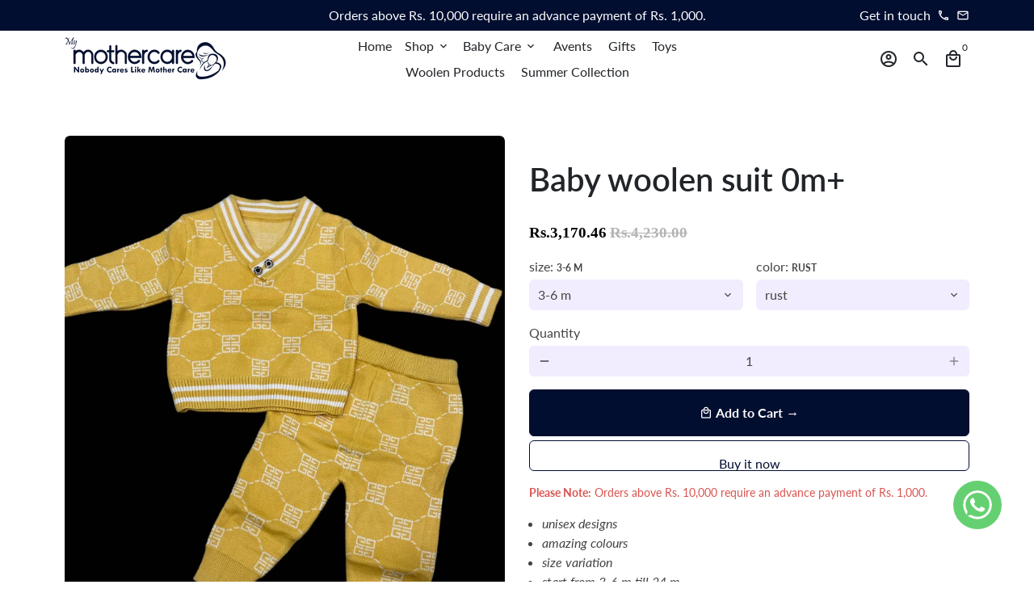

--- FILE ---
content_type: text/html; charset=utf-8
request_url: https://www.mother-care.com.pk/products/baby-woolen-suit
body_size: 29124
content:
<!doctype html>
<html lang="en">
  <head>


    <!-- Basic page needs -->
    <meta charset="utf-8">
    <meta http-equiv="X-UA-Compatible" content="IE=edge,chrome=1">
    <meta name="viewport" content="width=device-width,initial-scale=1,maximum-scale=1,shrink-to-fit=no">
    <meta name="theme-color" content="#FFFFFF">
    <meta name="apple-mobile-web-app-capable" content="yes">
    <meta name="mobile-web-app-capable" content="yes">
    <meta name="author" content="Debutify">

    <!-- Preconnect external resources -->
    <link rel="preconnect" href="https://cdn.shopify.com" crossorigin>
    <link rel="preconnect" href="https://fonts.shopifycdn.com" crossorigin>
    <link rel="preconnect" href="https://shop.app" crossorigin>
    <link rel="preconnect" href="https://monorail-edge.shopifysvc.com"><link rel="preconnect" href="https://godog.shopifycloud.com"><link rel="preconnect" href="https://pay.google.com" crossorigin>
        <link rel="preconnect" href="https://play.google.com" crossorigin><link rel="preconnect" href="https://www.google.com">
      <link rel="preconnect" href="https://www.gstatic.com">
      <link rel="preconnect" href="https://www.gstatic.com" crossorigin>
      <link rel="preconnect" href="https://fonts.gstatic.com" crossorigin>
      <link rel="preconnect" href="https://www.recaptcha.net" crossorigin><link rel="preconnect" href="https://debutify.com"><!-- Preload assets -->
    <link rel="preload" href="//www.mother-care.com.pk/cdn/shop/t/3/assets/theme.scss.css?v=42339843273338878881751010335" as="style">
    <link rel="preload" as="font" href="//www.mother-care.com.pk/cdn/fonts/lato/lato_n6.38d0e3b23b74a60f769c51d1df73fac96c580d59.woff2" type="font/woff2" crossorigin>
    <link rel="preload" as="font" href="//www.mother-care.com.pk/cdn/fonts/lato/lato_n4.c3b93d431f0091c8be23185e15c9d1fee1e971c5.woff2" type="font/woff2" crossorigin>
    <link rel="preload" as="font" href="//www.mother-care.com.pk/cdn/fonts/lato/lato_n4.c3b93d431f0091c8be23185e15c9d1fee1e971c5.woff2" type="font/woff2" crossorigin>
    <link rel="preload" as="font" href="//www.mother-care.com.pk/cdn/shop/t/3/assets/material-icons-outlined.woff2?v=141032514307594503641676444326" type="font/woff2" crossorigin>
    <link rel="preload" href="//www.mother-care.com.pk/cdn/shop/t/3/assets/jquery-2.2.3.min.js?v=40203790232134668251676444326" as="script">
    <link rel="preload" href="//www.mother-care.com.pk/cdn/shop/t/3/assets/theme.min.js?v=167845995137477237751676444326" as="script">
    <link rel="preload" href="//www.mother-care.com.pk/cdn/shop/t/3/assets/lazysizes.min.js?v=46221891067352676611676444326" as="script">
    <link rel="preload" href="//www.mother-care.com.pk/cdn/shop/t/3/assets/dbtfy-addons.min.js?v=101669751443415297521676444326" as="script"><link rel="canonical" href="https://www.mother-care.com.pk/products/baby-woolen-suit"><!-- Fav icon --><link sizes="192x192" rel="shortcut icon" type="image/png" id="favicon" href="//www.mother-care.com.pk/cdn/shop/files/Fav_Icon_Original_100x100_crop_center.png?v=1676444581">

    <!-- Title and description -->
    <title>
      Baby woolen suit 0m+ &ndash; My Mother Care
    </title><meta name="description" content="unisex designs  amazing colours  size variation  start from 3-6 m till 24 m  easy to use  keep warm your baby in style    "><!-- Social meta --><!-- /snippets/social-meta-tags.liquid --><meta property="og:site_name" content="My Mother Care">
<meta property="og:url" content="https://www.mother-care.com.pk/products/baby-woolen-suit">
<meta property="og:title" content="Baby woolen suit 0m+">
<meta property="og:type" content="product">
<meta property="og:description" content="unisex designs  amazing colours  size variation  start from 3-6 m till 24 m  easy to use  keep warm your baby in style    "><meta property="og:price:amount" content="3,170.46">
  <meta property="og:price:currency" content="PKR"><meta property="og:image" content="http://www.mother-care.com.pk/cdn/shop/files/WhatsAppImage2024-07-09at5.20.53PM_1200x1200.jpg?v=1751897481"><meta property="og:image" content="http://www.mother-care.com.pk/cdn/shop/files/WhatsAppImage2024-07-09at5.20.53PM_1200x1200.jpg?v=1751897481">
<meta property="og:image:secure_url" content="https://www.mother-care.com.pk/cdn/shop/files/WhatsAppImage2024-07-09at5.20.53PM_1200x1200.jpg?v=1751897481"><meta property="og:image:secure_url" content="https://www.mother-care.com.pk/cdn/shop/files/WhatsAppImage2024-07-09at5.20.53PM_1200x1200.jpg?v=1751897481"><meta name="twitter:card" content="summary_large_image">
<meta name="twitter:title" content="Baby woolen suit 0m+">
<meta name="twitter:description" content="unisex designs  amazing colours  size variation  start from 3-6 m till 24 m  easy to use  keep warm your baby in style    ">
<!-- CSS  -->
    <link href="//www.mother-care.com.pk/cdn/shop/t/3/assets/theme.scss.css?v=42339843273338878881751010335" rel="stylesheet" type="text/css" media="all" />
<!-- Load fonts independently to prevent rendering blocks -->
    <style>
      @font-face {
  font-family: Lato;
  font-weight: 600;
  font-style: normal;
  font-display: swap;
  src: url("//www.mother-care.com.pk/cdn/fonts/lato/lato_n6.38d0e3b23b74a60f769c51d1df73fac96c580d59.woff2") format("woff2"),
       url("//www.mother-care.com.pk/cdn/fonts/lato/lato_n6.3365366161bdcc36a3f97cfbb23954d8c4bf4079.woff") format("woff");
}

      @font-face {
  font-family: Lato;
  font-weight: 400;
  font-style: normal;
  font-display: swap;
  src: url("//www.mother-care.com.pk/cdn/fonts/lato/lato_n4.c3b93d431f0091c8be23185e15c9d1fee1e971c5.woff2") format("woff2"),
       url("//www.mother-care.com.pk/cdn/fonts/lato/lato_n4.d5c00c781efb195594fd2fd4ad04f7882949e327.woff") format("woff");
}

      @font-face {
  font-family: Lato;
  font-weight: 400;
  font-style: normal;
  font-display: swap;
  src: url("//www.mother-care.com.pk/cdn/fonts/lato/lato_n4.c3b93d431f0091c8be23185e15c9d1fee1e971c5.woff2") format("woff2"),
       url("//www.mother-care.com.pk/cdn/fonts/lato/lato_n4.d5c00c781efb195594fd2fd4ad04f7882949e327.woff") format("woff");
}

      @font-face {
  font-family: Lato;
  font-weight: 700;
  font-style: normal;
  font-display: swap;
  src: url("//www.mother-care.com.pk/cdn/fonts/lato/lato_n7.900f219bc7337bc57a7a2151983f0a4a4d9d5dcf.woff2") format("woff2"),
       url("//www.mother-care.com.pk/cdn/fonts/lato/lato_n7.a55c60751adcc35be7c4f8a0313f9698598612ee.woff") format("woff");
}

      @font-face {
  font-family: Lato;
  font-weight: 400;
  font-style: italic;
  font-display: swap;
  src: url("//www.mother-care.com.pk/cdn/fonts/lato/lato_i4.09c847adc47c2fefc3368f2e241a3712168bc4b6.woff2") format("woff2"),
       url("//www.mother-care.com.pk/cdn/fonts/lato/lato_i4.3c7d9eb6c1b0a2bf62d892c3ee4582b016d0f30c.woff") format("woff");
}

      @font-face {
  font-family: Lato;
  font-weight: 700;
  font-style: italic;
  font-display: swap;
  src: url("//www.mother-care.com.pk/cdn/fonts/lato/lato_i7.16ba75868b37083a879b8dd9f2be44e067dfbf92.woff2") format("woff2"),
       url("//www.mother-care.com.pk/cdn/fonts/lato/lato_i7.4c07c2b3b7e64ab516aa2f2081d2bb0366b9dce8.woff") format("woff");
}

      @font-face {
  font-family: Lato;
  font-weight: 700;
  font-style: normal;
  font-display: swap;
  src: url("//www.mother-care.com.pk/cdn/fonts/lato/lato_n7.900f219bc7337bc57a7a2151983f0a4a4d9d5dcf.woff2") format("woff2"),
       url("//www.mother-care.com.pk/cdn/fonts/lato/lato_n7.a55c60751adcc35be7c4f8a0313f9698598612ee.woff") format("woff");
}

      @font-face {
        font-family: Material Icons Outlined;
        font-weight: 400;
        font-style: normal;
        font-display: block;
        src: url(//www.mother-care.com.pk/cdn/shop/t/3/assets/material-icons-outlined.woff2?v=141032514307594503641676444326) format("woff2");
      }
      .slick-slide img.product--image{transition: transform .2s;}
      .slick-slide img.product--image:hover{transform: scale(1.3);}
    </style>

    <!-- Google Tag Manager --><!-- Theme strings and settings --><script>
  window.theme = window.theme || {};

  theme.routes = {
    predictive_search_url: "\/search\/suggest",
    cart_url: "\/cart"
  };

  theme.settings = {
    cartType: "drawer",
    enableCartMessage: false,
    saleType: "amount",
    stickyHeader: true,
    heightHeader: 70,
    heightHeaderMobile: 60,
    icon: "material-icons-outlined",
    currencyOriginalPrice: true,
    customCurrency: true,
    facebookPageId: "",
    dbtfyATCAnimationType: "bounce",
    dbtfyATCAnimationInterval: 10,
    dbtfyShopProtectImage: true,
    dbtfyShopProtectDrag: true,
    dbtfyShopProtectTextProduct: true,
    dbtfyShopProtectTextArticle: true,
    dbtfyShopProtectCollection: true,
    dbtfySkipCart: false,
    isSearchEnabled: true,
    enableHistoryState: true,
    customScript: "",
    dbtfyInactiveTabFirstMessage: "🔥 Don\u0026#39;t forget this...",
    dbtfyInactiveTabSecondMessage: "🔥 Come back!",
    dbtfyInactiveTabDelay: 1,
    faviconImage: "\/\/www.mother-care.com.pk\/cdn\/shop\/files\/Fav_Icon_Original_100x100_crop_center.png?v=1676444581",
    cartFaviconImage:"",
    dbtfyCartSavings: false,
    dbtfyCookieBoxEUOnly: true,
    dbtfyGiftWrap: false,
    dbtfyDeliveryDateRequired: false,
    dbtfyOrderFeedbackRequired: false
  };

  theme.variables = {
    small: 769,
    postSmall: 769.1,
    animationDuration: 600,
    animationSlow: 1000,
    transitionSpeed: 300,
    addonsLink: "\/\/www.mother-care.com.pk\/cdn\/shop\/t\/3\/assets\/dbtfy-addons.min.js?v=101669751443415297521676444326",
    fastClickPluginLink: "\/\/www.mother-care.com.pk\/cdn\/shop\/t\/3\/assets\/FastClick.js?v=80848051190165111191676444326",
    jQueryUIPluginLink: "\/\/www.mother-care.com.pk\/cdn\/shop\/t\/3\/assets\/jquery-ui.min.js?v=70596825350812787271676444326",
    jQueryUIAutocompletePluginLink: "\/\/www.mother-care.com.pk\/cdn\/shop\/t\/3\/assets\/jquery.ui.autocomplete.scroll.min.js?v=65694924680175604831676444326",
    jQueryExitIntentPluginLink: "\/\/www.mother-care.com.pk\/cdn\/shop\/t\/3\/assets\/jquery.exitintent.min.js?v=141936771459652646111676444326",
    trackingPluginLink: "\/\/www.17track.net\/externalcall.js",
    speedBoosterPluginLink: "\/\/www.mother-care.com.pk\/cdn\/shop\/t\/3\/assets\/instant.page.min.js?v=48382595191374339231676444326",
    ajaxinatePluginLink: "\/\/www.mother-care.com.pk\/cdn\/shop\/t\/3\/assets\/infinite-scroll.min.js?v=117414503875394727771676444326",
    datePickerPluginLink: "\/\/www.mother-care.com.pk\/cdn\/shop\/t\/3\/assets\/flatpickr.min.js?v=102895051017460611671676444326",
    cartCount: 0,
    shopLocales: [{"shop_locale":{"locale":"en","enabled":true,"primary":true,"published":true}}],
    productPlaceholderSvg: "\u003csvg class=\"placeholder-svg\" xmlns=\"http:\/\/www.w3.org\/2000\/svg\" viewBox=\"0 0 525.5 525.5\"\u003e\u003cpath d=\"M375.5 345.2c0-.1 0-.1 0 0 0-.1 0-.1 0 0-1.1-2.9-2.3-5.5-3.4-7.8-1.4-4.7-2.4-13.8-.5-19.8 3.4-10.6 3.6-40.6 1.2-54.5-2.3-14-12.3-29.8-18.5-36.9-5.3-6.2-12.8-14.9-15.4-17.9 8.6-5.6 13.3-13.3 14-23 0-.3 0-.6.1-.8.4-4.1-.6-9.9-3.9-13.5-2.1-2.3-4.8-3.5-8-3.5h-54.9c-.8-7.1-3-13-5.2-17.5-6.8-13.9-12.5-16.5-21.2-16.5h-.7c-8.7 0-14.4 2.5-21.2 16.5-2.2 4.5-4.4 10.4-5.2 17.5h-48.5c-3.2 0-5.9 1.2-8 3.5-3.2 3.6-4.3 9.3-3.9 13.5 0 .2 0 .5.1.8.7 9.8 5.4 17.4 14 23-2.6 3.1-10.1 11.7-15.4 17.9-6.1 7.2-16.1 22.9-18.5 36.9-2.2 13.3-1.2 47.4 1 54.9 1.1 3.8 1.4 14.5-.2 19.4-1.2 2.4-2.3 5-3.4 7.9-4.4 11.6-6.2 26.3-5 32.6 1.8 9.9 16.5 14.4 29.4 14.4h176.8c12.9 0 27.6-4.5 29.4-14.4 1.2-6.5-.5-21.1-5-32.7zm-97.7-178c.3-3.2.8-10.6-.2-18 2.4 4.3 5 10.5 5.9 18h-5.7zm-36.3-17.9c-1 7.4-.5 14.8-.2 18h-5.7c.9-7.5 3.5-13.7 5.9-18zm4.5-6.9c0-.1.1-.2.1-.4 4.4-5.3 8.4-5.8 13.1-5.8h.7c4.7 0 8.7.6 13.1 5.8 0 .1 0 .2.1.4 3.2 8.9 2.2 21.2 1.8 25h-30.7c-.4-3.8-1.3-16.1 1.8-25zm-70.7 42.5c0-.3 0-.6-.1-.9-.3-3.4.5-8.4 3.1-11.3 1-1.1 2.1-1.7 3.4-2.1l-.6.6c-2.8 3.1-3.7 8.1-3.3 11.6 0 .2 0 .5.1.8.3 3.5.9 11.7 10.6 18.8.3.2.8.2 1-.2.2-.3.2-.8-.2-1-9.2-6.7-9.8-14.4-10-17.7 0-.3 0-.6-.1-.8-.3-3.2.5-7.7 3-10.5.8-.8 1.7-1.5 2.6-1.9h155.7c1 .4 1.9 1.1 2.6 1.9 2.5 2.8 3.3 7.3 3 10.5 0 .2 0 .5-.1.8-.3 3.6-1 13.1-13.8 20.1-.3.2-.5.6-.3 1 .1.2.4.4.6.4.1 0 .2 0 .3-.1 13.5-7.5 14.3-17.5 14.6-21.3 0-.3 0-.5.1-.8.4-3.5-.5-8.5-3.3-11.6l-.6-.6c1.3.4 2.5 1.1 3.4 2.1 2.6 2.9 3.5 7.9 3.1 11.3 0 .3 0 .6-.1.9-1.5 20.9-23.6 31.4-65.5 31.4h-43.8c-41.8 0-63.9-10.5-65.4-31.4zm91 89.1h-7c0-1.5 0-3-.1-4.2-.2-12.5-2.2-31.1-2.7-35.1h3.6c.8 0 1.4-.6 1.4-1.4v-14.1h2.4v14.1c0 .8.6 1.4 1.4 1.4h3.7c-.4 3.9-2.4 22.6-2.7 35.1v4.2zm65.3 11.9h-16.8c-.4 0-.7.3-.7.7 0 .4.3.7.7.7h16.8v2.8h-62.2c0-.9-.1-1.9-.1-2.8h33.9c.4 0 .7-.3.7-.7 0-.4-.3-.7-.7-.7h-33.9c-.1-3.2-.1-6.3-.1-9h62.5v9zm-12.5 24.4h-6.3l.2-1.6h5.9l.2 1.6zm-5.8-4.5l1.6-12.3h2l1.6 12.3h-5.2zm-57-19.9h-62.4v-9h62.5c0 2.7 0 5.8-.1 9zm-62.4 1.4h62.4c0 .9-.1 1.8-.1 2.8H194v-2.8zm65.2 0h7.3c0 .9.1 1.8.1 2.8H259c.1-.9.1-1.8.1-2.8zm7.2-1.4h-7.2c.1-3.2.1-6.3.1-9h7c0 2.7 0 5.8.1 9zm-7.7-66.7v6.8h-9v-6.8h9zm-8.9 8.3h9v.7h-9v-.7zm0 2.1h9v2.3h-9v-2.3zm26-1.4h-9v-.7h9v.7zm-9 3.7v-2.3h9v2.3h-9zm9-5.9h-9v-6.8h9v6.8zm-119.3 91.1c-2.1-7.1-3-40.9-.9-53.6 2.2-13.5 11.9-28.6 17.8-35.6 5.6-6.5 13.5-15.7 15.7-18.3 11.4 6.4 28.7 9.6 51.8 9.6h6v14.1c0 .8.6 1.4 1.4 1.4h5.4c.3 3.1 2.4 22.4 2.7 35.1 0 1.2.1 2.6.1 4.2h-63.9c-.8 0-1.4.6-1.4 1.4v16.1c0 .8.6 1.4 1.4 1.4H256c-.8 11.8-2.8 24.7-8 33.3-2.6 4.4-4.9 8.5-6.9 12.2-.4.7-.1 1.6.6 1.9.2.1.4.2.6.2.5 0 1-.3 1.3-.8 1.9-3.7 4.2-7.7 6.8-12.1 5.4-9.1 7.6-22.5 8.4-34.7h7.8c.7 11.2 2.6 23.5 7.1 32.4.2.5.8.8 1.3.8.2 0 .4 0 .6-.2.7-.4 1-1.2.6-1.9-4.3-8.5-6.1-20.3-6.8-31.1H312l-2.4 18.6c-.1.4.1.8.3 1.1.3.3.7.5 1.1.5h9.6c.4 0 .8-.2 1.1-.5.3-.3.4-.7.3-1.1l-2.4-18.6H333c.8 0 1.4-.6 1.4-1.4v-16.1c0-.8-.6-1.4-1.4-1.4h-63.9c0-1.5 0-2.9.1-4.2.2-12.7 2.3-32 2.7-35.1h5.2c.8 0 1.4-.6 1.4-1.4v-14.1h6.2c23.1 0 40.4-3.2 51.8-9.6 2.3 2.6 10.1 11.8 15.7 18.3 5.9 6.9 15.6 22.1 17.8 35.6 2.2 13.4 2 43.2-1.1 53.1-1.2 3.9-1.4 8.7-1 13-1.7-2.8-2.9-4.4-3-4.6-.2-.3-.6-.5-.9-.6h-.5c-.2 0-.4.1-.5.2-.6.5-.8 1.4-.3 2 0 0 .2.3.5.8 1.4 2.1 5.6 8.4 8.9 16.7h-42.9v-43.8c0-.8-.6-1.4-1.4-1.4s-1.4.6-1.4 1.4v44.9c0 .1-.1.2-.1.3 0 .1 0 .2.1.3v9c-1.1 2-3.9 3.7-10.5 3.7h-7.5c-.4 0-.7.3-.7.7 0 .4.3.7.7.7h7.5c5 0 8.5-.9 10.5-2.8-.1 3.1-1.5 6.5-10.5 6.5H210.4c-9 0-10.5-3.4-10.5-6.5 2 1.9 5.5 2.8 10.5 2.8h67.4c.4 0 .7-.3.7-.7 0-.4-.3-.7-.7-.7h-67.4c-6.7 0-9.4-1.7-10.5-3.7v-54.5c0-.8-.6-1.4-1.4-1.4s-1.4.6-1.4 1.4v43.8h-43.6c4.2-10.2 9.4-17.4 9.5-17.5.5-.6.3-1.5-.3-2s-1.5-.3-2 .3c-.1.2-1.4 2-3.2 5 .1-4.9-.4-10.2-1.1-12.8zm221.4 60.2c-1.5 8.3-14.9 12-26.6 12H174.4c-11.8 0-25.1-3.8-26.6-12-1-5.7.6-19.3 4.6-30.2H197v9.8c0 6.4 4.5 9.7 13.4 9.7h105.4c8.9 0 13.4-3.3 13.4-9.7v-9.8h44c4 10.9 5.6 24.5 4.6 30.2z\"\/\u003e\u003cpath d=\"M286.1 359.3c0 .4.3.7.7.7h14.7c.4 0 .7-.3.7-.7 0-.4-.3-.7-.7-.7h-14.7c-.3 0-.7.3-.7.7zm5.3-145.6c13.5-.5 24.7-2.3 33.5-5.3.4-.1.6-.5.4-.9-.1-.4-.5-.6-.9-.4-8.6 3-19.7 4.7-33 5.2-.4 0-.7.3-.7.7 0 .4.3.7.7.7zm-11.3.1c.4 0 .7-.3.7-.7 0-.4-.3-.7-.7-.7H242c-19.9 0-35.3-2.5-45.9-7.4-.4-.2-.8 0-.9.3-.2.4 0 .8.3.9 10.8 5 26.4 7.5 46.5 7.5h38.1zm-7.2 116.9c.4.1.9.1 1.4.1 1.7 0 3.4-.7 4.7-1.9 1.4-1.4 1.9-3.2 1.5-5-.2-.8-.9-1.2-1.7-1.1-.8.2-1.2.9-1.1 1.7.3 1.2-.4 2-.7 2.4-.9.9-2.2 1.3-3.4 1-.8-.2-1.5.3-1.7 1.1s.2 1.5 1 1.7z\"\/\u003e\u003cpath d=\"M275.5 331.6c-.8 0-1.4.6-1.5 1.4 0 .8.6 1.4 1.4 1.5h.3c3.6 0 7-2.8 7.7-6.3.2-.8-.4-1.5-1.1-1.7-.8-.2-1.5.4-1.7 1.1-.4 2.3-2.8 4.2-5.1 4zm5.4 1.6c-.6.5-.6 1.4-.1 2 1.1 1.3 2.5 2.2 4.2 2.8.2.1.3.1.5.1.6 0 1.1-.3 1.3-.9.3-.7-.1-1.6-.8-1.8-1.2-.5-2.2-1.2-3-2.1-.6-.6-1.5-.6-2.1-.1zm-38.2 12.7c.5 0 .9 0 1.4-.1.8-.2 1.3-.9 1.1-1.7-.2-.8-.9-1.3-1.7-1.1-1.2.3-2.5-.1-3.4-1-.4-.4-1-1.2-.8-2.4.2-.8-.3-1.5-1.1-1.7-.8-.2-1.5.3-1.7 1.1-.4 1.8.1 3.7 1.5 5 1.2 1.2 2.9 1.9 4.7 1.9z\"\/\u003e\u003cpath d=\"M241.2 349.6h.3c.8 0 1.4-.7 1.4-1.5s-.7-1.4-1.5-1.4c-2.3.1-4.6-1.7-5.1-4-.2-.8-.9-1.3-1.7-1.1-.8.2-1.3.9-1.1 1.7.7 3.5 4.1 6.3 7.7 6.3zm-9.7 3.6c.2 0 .3 0 .5-.1 1.6-.6 3-1.6 4.2-2.8.5-.6.5-1.5-.1-2s-1.5-.5-2 .1c-.8.9-1.8 1.6-3 2.1-.7.3-1.1 1.1-.8 1.8 0 .6.6.9 1.2.9z\"\/\u003e\u003c\/svg\u003e"
  };

  theme.strings = {
    zoomClose: "Close (Esc)",
    zoomPrev: "Previous (Left arrow key)",
    zoomNext: "Next (Right arrow key)",
    moneyFormat: "Rs.{{amount}}",
    moneyWithCurrencyFormat: "Rs.{{amount}} PKR",
    currencyFormat: "money_format",
    saveFormat: "Save {{ saved_amount }}",
    addressError: "Error looking up that address",
    addressNoResults: "No results for that address",
    addressQueryLimit: "You have exceeded the Google API usage limit. Consider upgrading to a \u003ca href=\"https:\/\/developers.google.com\/maps\/premium\/usage-limits\"\u003ePremium Plan\u003c\/a\u003e.",
    authError: "There was a problem authenticating your Google Maps account.",
    cartCookie: "Enable cookies to use the shopping cart",
    addToCart: "Add to Cart →",
    soldOut: "Sold Out",
    unavailable: "Unavailable",
    regularPrice: "Regular price",
    salePrice: "Sale price",
    saveLabel: "Save {{ saved_amount }}",
    quantityLabel: "Quantity",
    closeText: "close (esc)",
    shopCurrency: "PKR",
    months: {
      full: {
        1: "January",
        2: "February",
        3: "March",
        4: "April",
        5: "May",
        6: "June",
        7: "July",
        8: "August",
        9: "September",
        10: "October",
        11: "November",
        12: "December"
      },
      short: {
        1: "Jan",
        2: "Feb",
        3: "Mar",
        4: "Apr",
        5: "May",
        6: "Jun",
        7: "Jul",
        8: "Aug",
        9: "Sep",
        10: "Oct",
        11: "Nov",
        12: "Dec"
      }
    },
    weekdays: {
      full: {
        0: "Sunday",
        1: "Monday",
        2: "Tuesday",
        3: "Wednesday",
        4: "Thursday",
        5: "Friday",
        6: "Saturday"
      },
      short: {
        0: "Sun",
        1: "Mon",
        2: "Tue",
        3: "Wed",
        4: "Thu",
        5: "Fri",
        6: "Sat"
      }
    },
    agreeTermsWarningMessage: "You must agree with the terms and conditions of sales to check out.",
    deliveryDateWarningMessage: "Make a selection to continue",shopPrimaryLocale: "en",};

  theme.addons = {"addons": {"dbtfy_addtocart_animation": false,"dbtfy_age_check": false, "dbtfy_agree_to_terms": false,"dbtfy_automatic_geolocation": false,"dbtfy_back_in_stock": false ,"dbtfy_cart_favicon": true,"dbtfy_cart_discount": false,"dbtfy_cart_goal": false,"dbtfy_cart_reminder": true,"dbtfy_cart_savings": false,"dbtfy_cart_upsell": true,"dbtfy_collection_addtocart": true,"dbtfy_collection_filters": true,"dbtfy_color_swatches": false,"dbtfy_cookie_box": false,"dbtfy_custom_currencies": true,"dbtfy_customizable_products": true,"dbtfy_delivery_date": false,"dbtfy_delivery_time": false,"dbtfy_discount_saved": true,"dbtfy_facebook_messenger": false,"dbtfy_faq_page": true,"dbtfy_gift_wrap": false,"dbtfy_infinite_scroll": true,"dbtfy_inactive_tab_message": true,"dbtfy_instagram_feed": false,"dbtfy_inventory_quantity": true,"dbtfy_linked_options": false ,"dbtfy_mega_menu": false,"dbtfy_menu_bar": true,"dbtfy_minimum_order": false,"dbtfy_newsletter_popup": false,"dbtfy_order_feedback": false,"dbtfy_order_tracking": true,"dbtfy_page_speed_booster": true,"dbtfy_page_transition": false,"dbtfy_pricing_table": true,"dbtfy_product_bullet_points": true,"dbtfy_product_image_crop": true,"dbtfy_product_swatches": true,"dbtfy_product_tabs": true,"dbtfy_quantity_breaks": true,"dbtfy_quick_compare": false,"dbtfy_quick_view": true,"dbtfy_recently_viewed": false,"dbtfy_shop_protect": true,"dbtfy_skip_cart": false,"dbtfy_size_chart": true,"dbtfy_smart_search": true,"dbtfy_social_discount": false,"dbtfy_sticky_addtocart": false,"dbtfy_synced_variant_image": true,"dbtfy_trust_badge": true,"dbtfy_upsell_bundles": true,"dbtfy_upsell_popup": true,"dbtfy_wish_list": false}}



  window.lazySizesConfig = window.lazySizesConfig || {};
  window.lazySizesConfig.customMedia = {
    "--small": `(max-width: ${theme.variables.small}px)`
  };
</script>
<!-- JS -->
    <script src="//www.mother-care.com.pk/cdn/shop/t/3/assets/jquery-2.2.3.min.js?v=40203790232134668251676444326" type="text/javascript"></script>

    <script src="//www.mother-care.com.pk/cdn/shop/t/3/assets/theme.min.js?v=167845995137477237751676444326" defer="defer"></script>

    <script src="//www.mother-care.com.pk/cdn/shop/t/3/assets/lazysizes.min.js?v=46221891067352676611676444326" async="async"></script><!-- Header hook for plugins -->
    <script>window.performance && window.performance.mark && window.performance.mark('shopify.content_for_header.start');</script><meta name="facebook-domain-verification" content="rgpjs8xyrztl4e6kx22seg85b4nqmv">
<meta id="shopify-digital-wallet" name="shopify-digital-wallet" content="/72258748732/digital_wallets/dialog">
<link rel="alternate" type="application/json+oembed" href="https://www.mother-care.com.pk/products/baby-woolen-suit.oembed">
<script async="async" src="/checkouts/internal/preloads.js?locale=en-PK"></script>
<script id="shopify-features" type="application/json">{"accessToken":"09f936d41903d0c48dabda00bbc10a6f","betas":["rich-media-storefront-analytics"],"domain":"www.mother-care.com.pk","predictiveSearch":true,"shopId":72258748732,"locale":"en"}</script>
<script>var Shopify = Shopify || {};
Shopify.shop = "my-mother-care.myshopify.com";
Shopify.locale = "en";
Shopify.currency = {"active":"PKR","rate":"1.0"};
Shopify.country = "PK";
Shopify.theme = {"name":"My Mother Care V2","id":144502030652,"schema_name":"Debutify","schema_version":"4.10.2","theme_store_id":null,"role":"main"};
Shopify.theme.handle = "null";
Shopify.theme.style = {"id":null,"handle":null};
Shopify.cdnHost = "www.mother-care.com.pk/cdn";
Shopify.routes = Shopify.routes || {};
Shopify.routes.root = "/";</script>
<script type="module">!function(o){(o.Shopify=o.Shopify||{}).modules=!0}(window);</script>
<script>!function(o){function n(){var o=[];function n(){o.push(Array.prototype.slice.apply(arguments))}return n.q=o,n}var t=o.Shopify=o.Shopify||{};t.loadFeatures=n(),t.autoloadFeatures=n()}(window);</script>
<script id="shop-js-analytics" type="application/json">{"pageType":"product"}</script>
<script defer="defer" async type="module" src="//www.mother-care.com.pk/cdn/shopifycloud/shop-js/modules/v2/client.init-shop-cart-sync_BT-GjEfc.en.esm.js"></script>
<script defer="defer" async type="module" src="//www.mother-care.com.pk/cdn/shopifycloud/shop-js/modules/v2/chunk.common_D58fp_Oc.esm.js"></script>
<script defer="defer" async type="module" src="//www.mother-care.com.pk/cdn/shopifycloud/shop-js/modules/v2/chunk.modal_xMitdFEc.esm.js"></script>
<script type="module">
  await import("//www.mother-care.com.pk/cdn/shopifycloud/shop-js/modules/v2/client.init-shop-cart-sync_BT-GjEfc.en.esm.js");
await import("//www.mother-care.com.pk/cdn/shopifycloud/shop-js/modules/v2/chunk.common_D58fp_Oc.esm.js");
await import("//www.mother-care.com.pk/cdn/shopifycloud/shop-js/modules/v2/chunk.modal_xMitdFEc.esm.js");

  window.Shopify.SignInWithShop?.initShopCartSync?.({"fedCMEnabled":true,"windoidEnabled":true});

</script>
<script>(function() {
  var isLoaded = false;
  function asyncLoad() {
    if (isLoaded) return;
    isLoaded = true;
    var urls = ["https:\/\/app.sweethelp.io\/js\/sweet-help.js?var=2.0\u0026shop=my-mother-care.myshopify.com"];
    for (var i = 0; i < urls.length; i++) {
      var s = document.createElement('script');
      s.type = 'text/javascript';
      s.async = true;
      s.src = urls[i];
      var x = document.getElementsByTagName('script')[0];
      x.parentNode.insertBefore(s, x);
    }
  };
  if(window.attachEvent) {
    window.attachEvent('onload', asyncLoad);
  } else {
    window.addEventListener('load', asyncLoad, false);
  }
})();</script>
<script id="__st">var __st={"a":72258748732,"offset":18000,"reqid":"8b1147b8-9282-4538-a664-7356143fdc71-1769326872","pageurl":"www.mother-care.com.pk\/products\/baby-woolen-suit","u":"05420fb55a8b","p":"product","rtyp":"product","rid":9591915249980};</script>
<script>window.ShopifyPaypalV4VisibilityTracking = true;</script>
<script id="captcha-bootstrap">!function(){'use strict';const t='contact',e='account',n='new_comment',o=[[t,t],['blogs',n],['comments',n],[t,'customer']],c=[[e,'customer_login'],[e,'guest_login'],[e,'recover_customer_password'],[e,'create_customer']],r=t=>t.map((([t,e])=>`form[action*='/${t}']:not([data-nocaptcha='true']) input[name='form_type'][value='${e}']`)).join(','),a=t=>()=>t?[...document.querySelectorAll(t)].map((t=>t.form)):[];function s(){const t=[...o],e=r(t);return a(e)}const i='password',u='form_key',d=['recaptcha-v3-token','g-recaptcha-response','h-captcha-response',i],f=()=>{try{return window.sessionStorage}catch{return}},m='__shopify_v',_=t=>t.elements[u];function p(t,e,n=!1){try{const o=window.sessionStorage,c=JSON.parse(o.getItem(e)),{data:r}=function(t){const{data:e,action:n}=t;return t[m]||n?{data:e,action:n}:{data:t,action:n}}(c);for(const[e,n]of Object.entries(r))t.elements[e]&&(t.elements[e].value=n);n&&o.removeItem(e)}catch(o){console.error('form repopulation failed',{error:o})}}const l='form_type',E='cptcha';function T(t){t.dataset[E]=!0}const w=window,h=w.document,L='Shopify',v='ce_forms',y='captcha';let A=!1;((t,e)=>{const n=(g='f06e6c50-85a8-45c8-87d0-21a2b65856fe',I='https://cdn.shopify.com/shopifycloud/storefront-forms-hcaptcha/ce_storefront_forms_captcha_hcaptcha.v1.5.2.iife.js',D={infoText:'Protected by hCaptcha',privacyText:'Privacy',termsText:'Terms'},(t,e,n)=>{const o=w[L][v],c=o.bindForm;if(c)return c(t,g,e,D).then(n);var r;o.q.push([[t,g,e,D],n]),r=I,A||(h.body.append(Object.assign(h.createElement('script'),{id:'captcha-provider',async:!0,src:r})),A=!0)});var g,I,D;w[L]=w[L]||{},w[L][v]=w[L][v]||{},w[L][v].q=[],w[L][y]=w[L][y]||{},w[L][y].protect=function(t,e){n(t,void 0,e),T(t)},Object.freeze(w[L][y]),function(t,e,n,w,h,L){const[v,y,A,g]=function(t,e,n){const i=e?o:[],u=t?c:[],d=[...i,...u],f=r(d),m=r(i),_=r(d.filter((([t,e])=>n.includes(e))));return[a(f),a(m),a(_),s()]}(w,h,L),I=t=>{const e=t.target;return e instanceof HTMLFormElement?e:e&&e.form},D=t=>v().includes(t);t.addEventListener('submit',(t=>{const e=I(t);if(!e)return;const n=D(e)&&!e.dataset.hcaptchaBound&&!e.dataset.recaptchaBound,o=_(e),c=g().includes(e)&&(!o||!o.value);(n||c)&&t.preventDefault(),c&&!n&&(function(t){try{if(!f())return;!function(t){const e=f();if(!e)return;const n=_(t);if(!n)return;const o=n.value;o&&e.removeItem(o)}(t);const e=Array.from(Array(32),(()=>Math.random().toString(36)[2])).join('');!function(t,e){_(t)||t.append(Object.assign(document.createElement('input'),{type:'hidden',name:u})),t.elements[u].value=e}(t,e),function(t,e){const n=f();if(!n)return;const o=[...t.querySelectorAll(`input[type='${i}']`)].map((({name:t})=>t)),c=[...d,...o],r={};for(const[a,s]of new FormData(t).entries())c.includes(a)||(r[a]=s);n.setItem(e,JSON.stringify({[m]:1,action:t.action,data:r}))}(t,e)}catch(e){console.error('failed to persist form',e)}}(e),e.submit())}));const S=(t,e)=>{t&&!t.dataset[E]&&(n(t,e.some((e=>e===t))),T(t))};for(const o of['focusin','change'])t.addEventListener(o,(t=>{const e=I(t);D(e)&&S(e,y())}));const B=e.get('form_key'),M=e.get(l),P=B&&M;t.addEventListener('DOMContentLoaded',(()=>{const t=y();if(P)for(const e of t)e.elements[l].value===M&&p(e,B);[...new Set([...A(),...v().filter((t=>'true'===t.dataset.shopifyCaptcha))])].forEach((e=>S(e,t)))}))}(h,new URLSearchParams(w.location.search),n,t,e,['guest_login'])})(!0,!0)}();</script>
<script integrity="sha256-4kQ18oKyAcykRKYeNunJcIwy7WH5gtpwJnB7kiuLZ1E=" data-source-attribution="shopify.loadfeatures" defer="defer" src="//www.mother-care.com.pk/cdn/shopifycloud/storefront/assets/storefront/load_feature-a0a9edcb.js" crossorigin="anonymous"></script>
<script data-source-attribution="shopify.dynamic_checkout.dynamic.init">var Shopify=Shopify||{};Shopify.PaymentButton=Shopify.PaymentButton||{isStorefrontPortableWallets:!0,init:function(){window.Shopify.PaymentButton.init=function(){};var t=document.createElement("script");t.src="https://www.mother-care.com.pk/cdn/shopifycloud/portable-wallets/latest/portable-wallets.en.js",t.type="module",document.head.appendChild(t)}};
</script>
<script data-source-attribution="shopify.dynamic_checkout.buyer_consent">
  function portableWalletsHideBuyerConsent(e){var t=document.getElementById("shopify-buyer-consent"),n=document.getElementById("shopify-subscription-policy-button");t&&n&&(t.classList.add("hidden"),t.setAttribute("aria-hidden","true"),n.removeEventListener("click",e))}function portableWalletsShowBuyerConsent(e){var t=document.getElementById("shopify-buyer-consent"),n=document.getElementById("shopify-subscription-policy-button");t&&n&&(t.classList.remove("hidden"),t.removeAttribute("aria-hidden"),n.addEventListener("click",e))}window.Shopify?.PaymentButton&&(window.Shopify.PaymentButton.hideBuyerConsent=portableWalletsHideBuyerConsent,window.Shopify.PaymentButton.showBuyerConsent=portableWalletsShowBuyerConsent);
</script>
<script>
  function portableWalletsCleanup(e){e&&e.src&&console.error("Failed to load portable wallets script "+e.src);var t=document.querySelectorAll("shopify-accelerated-checkout .shopify-payment-button__skeleton, shopify-accelerated-checkout-cart .wallet-cart-button__skeleton"),e=document.getElementById("shopify-buyer-consent");for(let e=0;e<t.length;e++)t[e].remove();e&&e.remove()}function portableWalletsNotLoadedAsModule(e){e instanceof ErrorEvent&&"string"==typeof e.message&&e.message.includes("import.meta")&&"string"==typeof e.filename&&e.filename.includes("portable-wallets")&&(window.removeEventListener("error",portableWalletsNotLoadedAsModule),window.Shopify.PaymentButton.failedToLoad=e,"loading"===document.readyState?document.addEventListener("DOMContentLoaded",window.Shopify.PaymentButton.init):window.Shopify.PaymentButton.init())}window.addEventListener("error",portableWalletsNotLoadedAsModule);
</script>

<script type="module" src="https://www.mother-care.com.pk/cdn/shopifycloud/portable-wallets/latest/portable-wallets.en.js" onError="portableWalletsCleanup(this)" crossorigin="anonymous"></script>
<script nomodule>
  document.addEventListener("DOMContentLoaded", portableWalletsCleanup);
</script>

<link id="shopify-accelerated-checkout-styles" rel="stylesheet" media="screen" href="https://www.mother-care.com.pk/cdn/shopifycloud/portable-wallets/latest/accelerated-checkout-backwards-compat.css" crossorigin="anonymous">
<style id="shopify-accelerated-checkout-cart">
        #shopify-buyer-consent {
  margin-top: 1em;
  display: inline-block;
  width: 100%;
}

#shopify-buyer-consent.hidden {
  display: none;
}

#shopify-subscription-policy-button {
  background: none;
  border: none;
  padding: 0;
  text-decoration: underline;
  font-size: inherit;
  cursor: pointer;
}

#shopify-subscription-policy-button::before {
  box-shadow: none;
}

      </style>

<script>window.performance && window.performance.mark && window.performance.mark('shopify.content_for_header.end');</script>

    

  
    <link href="//www.mother-care.com.pk/cdn/shop/t/3/assets/fancybox.min.css?v=178684395451874162921676444326" rel="stylesheet" type="text/css" media="all" />
  <script defer src='https://cdn.debutify.com/scripts/production/cGx1bXBpbmctbGlwcy5teXNob3BpZnkuY29t/debutify_script_tags.js'></script><!-- "snippets/alireviews_core.liquid" was not rendered, the associated app was uninstalled --> 

  <meta name="google-site-verification" content="3l8BkZqzkSbBeGtpm2gDjY7TW8jJYRx8J7P_eSgmoAQ" />
  
 
  <!-- RedRetarget App Hook start -->
<link rel="dns-prefetch" href="https://trackifyx.redretarget.com">


<!-- HOOK JS-->

<meta name="tfx:tags" content=" 6% Increase, ">
<meta name="tfx:collections" content="6% Increase, all products, Trending Products, Woolen Products, ">







<script id="tfx-cart">
    
    window.tfxCart = {"note":null,"attributes":{},"original_total_price":0,"total_price":0,"total_discount":0,"total_weight":0.0,"item_count":0,"items":[],"requires_shipping":false,"currency":"PKR","items_subtotal_price":0,"cart_level_discount_applications":[],"checkout_charge_amount":0}
</script>



<script id="tfx-product">
    
    window.tfxProduct = {"id":9591915249980,"title":"Baby woolen suit 0m+","handle":"baby-woolen-suit","description":"\u003cul\u003e\n\u003cli\u003e\u003cem\u003eunisex designs \u003c\/em\u003e\u003c\/li\u003e\n\u003cli\u003e\u003cem\u003eamazing colours \u003c\/em\u003e\u003c\/li\u003e\n\u003cli\u003e\u003cem\u003esize variation \u003c\/em\u003e\u003c\/li\u003e\n\u003cli\u003e\u003cem\u003estart from 3-6 m till 24 m \u003c\/em\u003e\u003c\/li\u003e\n\u003cli\u003e\u003cem\u003eeasy to use \u003c\/em\u003e\u003c\/li\u003e\n\u003cli\u003e\u003cem\u003ekeep warm your baby in style  \u003c\/em\u003e\u003c\/li\u003e\n\u003c\/ul\u003e\n\u003cp\u003e \u003c\/p\u003e\n\u003c!----\u003e","published_at":"2024-07-09T19:11:17+05:00","created_at":"2024-07-09T19:11:17+05:00","vendor":"My Mother Care","type":"2 pec set woolen","tags":["6% Increase"],"price":317046,"price_min":317046,"price_max":317046,"available":true,"price_varies":false,"compare_at_price":423000,"compare_at_price_min":423000,"compare_at_price_max":423000,"compare_at_price_varies":false,"variants":[{"id":49784977752380,"title":"3-6 m \/ blue","option1":"3-6 m","option2":"blue","option3":null,"sku":null,"requires_shipping":true,"taxable":true,"featured_image":{"id":47355557675324,"product_id":9591915249980,"position":1,"created_at":"2024-07-09T19:13:01+05:00","updated_at":"2025-07-07T19:11:21+05:00","alt":null,"width":1200,"height":1600,"src":"\/\/www.mother-care.com.pk\/cdn\/shop\/files\/WhatsAppImage2024-07-09at5.20.53PM.jpg?v=1751897481","variant_ids":[49784977752380,49784977817916,49784977883452,49784977948988]},"available":false,"name":"Baby woolen suit 0m+ - 3-6 m \/ blue","public_title":"3-6 m \/ blue","options":["3-6 m","blue"],"price":317046,"weight":0,"compare_at_price":423000,"inventory_management":"shopify","barcode":null,"featured_media":{"alt":null,"id":40075754012988,"position":1,"preview_image":{"aspect_ratio":0.75,"height":1600,"width":1200,"src":"\/\/www.mother-care.com.pk\/cdn\/shop\/files\/WhatsAppImage2024-07-09at5.20.53PM.jpg?v=1751897481"}},"requires_selling_plan":false,"selling_plan_allocations":[]},{"id":49784977785148,"title":"3-6 m \/ rust","option1":"3-6 m","option2":"rust","option3":null,"sku":null,"requires_shipping":true,"taxable":true,"featured_image":{"id":47355562393916,"product_id":9591915249980,"position":2,"created_at":"2024-07-09T19:13:12+05:00","updated_at":"2025-07-07T19:11:22+05:00","alt":null,"width":1200,"height":1600,"src":"\/\/www.mother-care.com.pk\/cdn\/shop\/files\/WhatsApp_Image_2024-07-09_at_5.20.58_PM_2.jpg?v=1751897482","variant_ids":[49784977785148,49784977850684,49784977916220,49784977981756]},"available":true,"name":"Baby woolen suit 0m+ - 3-6 m \/ rust","public_title":"3-6 m \/ rust","options":["3-6 m","rust"],"price":317046,"weight":0,"compare_at_price":423000,"inventory_management":"shopify","barcode":null,"featured_media":{"alt":null,"id":40075756568892,"position":2,"preview_image":{"aspect_ratio":0.75,"height":1600,"width":1200,"src":"\/\/www.mother-care.com.pk\/cdn\/shop\/files\/WhatsApp_Image_2024-07-09_at_5.20.58_PM_2.jpg?v=1751897482"}},"requires_selling_plan":false,"selling_plan_allocations":[]},{"id":49784977817916,"title":"6-12 m \/ blue","option1":"6-12 m","option2":"blue","option3":null,"sku":null,"requires_shipping":true,"taxable":true,"featured_image":{"id":47355557675324,"product_id":9591915249980,"position":1,"created_at":"2024-07-09T19:13:01+05:00","updated_at":"2025-07-07T19:11:21+05:00","alt":null,"width":1200,"height":1600,"src":"\/\/www.mother-care.com.pk\/cdn\/shop\/files\/WhatsAppImage2024-07-09at5.20.53PM.jpg?v=1751897481","variant_ids":[49784977752380,49784977817916,49784977883452,49784977948988]},"available":true,"name":"Baby woolen suit 0m+ - 6-12 m \/ blue","public_title":"6-12 m \/ blue","options":["6-12 m","blue"],"price":317046,"weight":0,"compare_at_price":423000,"inventory_management":"shopify","barcode":null,"featured_media":{"alt":null,"id":40075754012988,"position":1,"preview_image":{"aspect_ratio":0.75,"height":1600,"width":1200,"src":"\/\/www.mother-care.com.pk\/cdn\/shop\/files\/WhatsAppImage2024-07-09at5.20.53PM.jpg?v=1751897481"}},"requires_selling_plan":false,"selling_plan_allocations":[]},{"id":49784977850684,"title":"6-12 m \/ rust","option1":"6-12 m","option2":"rust","option3":null,"sku":null,"requires_shipping":true,"taxable":true,"featured_image":{"id":47355562393916,"product_id":9591915249980,"position":2,"created_at":"2024-07-09T19:13:12+05:00","updated_at":"2025-07-07T19:11:22+05:00","alt":null,"width":1200,"height":1600,"src":"\/\/www.mother-care.com.pk\/cdn\/shop\/files\/WhatsApp_Image_2024-07-09_at_5.20.58_PM_2.jpg?v=1751897482","variant_ids":[49784977785148,49784977850684,49784977916220,49784977981756]},"available":true,"name":"Baby woolen suit 0m+ - 6-12 m \/ rust","public_title":"6-12 m \/ rust","options":["6-12 m","rust"],"price":317046,"weight":0,"compare_at_price":423000,"inventory_management":"shopify","barcode":null,"featured_media":{"alt":null,"id":40075756568892,"position":2,"preview_image":{"aspect_ratio":0.75,"height":1600,"width":1200,"src":"\/\/www.mother-care.com.pk\/cdn\/shop\/files\/WhatsApp_Image_2024-07-09_at_5.20.58_PM_2.jpg?v=1751897482"}},"requires_selling_plan":false,"selling_plan_allocations":[]},{"id":49784977883452,"title":"12-18 m \/ blue","option1":"12-18 m","option2":"blue","option3":null,"sku":null,"requires_shipping":true,"taxable":true,"featured_image":{"id":47355557675324,"product_id":9591915249980,"position":1,"created_at":"2024-07-09T19:13:01+05:00","updated_at":"2025-07-07T19:11:21+05:00","alt":null,"width":1200,"height":1600,"src":"\/\/www.mother-care.com.pk\/cdn\/shop\/files\/WhatsAppImage2024-07-09at5.20.53PM.jpg?v=1751897481","variant_ids":[49784977752380,49784977817916,49784977883452,49784977948988]},"available":true,"name":"Baby woolen suit 0m+ - 12-18 m \/ blue","public_title":"12-18 m \/ blue","options":["12-18 m","blue"],"price":317046,"weight":0,"compare_at_price":423000,"inventory_management":"shopify","barcode":null,"featured_media":{"alt":null,"id":40075754012988,"position":1,"preview_image":{"aspect_ratio":0.75,"height":1600,"width":1200,"src":"\/\/www.mother-care.com.pk\/cdn\/shop\/files\/WhatsAppImage2024-07-09at5.20.53PM.jpg?v=1751897481"}},"requires_selling_plan":false,"selling_plan_allocations":[]},{"id":49784977916220,"title":"12-18 m \/ rust","option1":"12-18 m","option2":"rust","option3":null,"sku":null,"requires_shipping":true,"taxable":true,"featured_image":{"id":47355562393916,"product_id":9591915249980,"position":2,"created_at":"2024-07-09T19:13:12+05:00","updated_at":"2025-07-07T19:11:22+05:00","alt":null,"width":1200,"height":1600,"src":"\/\/www.mother-care.com.pk\/cdn\/shop\/files\/WhatsApp_Image_2024-07-09_at_5.20.58_PM_2.jpg?v=1751897482","variant_ids":[49784977785148,49784977850684,49784977916220,49784977981756]},"available":false,"name":"Baby woolen suit 0m+ - 12-18 m \/ rust","public_title":"12-18 m \/ rust","options":["12-18 m","rust"],"price":317046,"weight":0,"compare_at_price":423000,"inventory_management":"shopify","barcode":null,"featured_media":{"alt":null,"id":40075756568892,"position":2,"preview_image":{"aspect_ratio":0.75,"height":1600,"width":1200,"src":"\/\/www.mother-care.com.pk\/cdn\/shop\/files\/WhatsApp_Image_2024-07-09_at_5.20.58_PM_2.jpg?v=1751897482"}},"requires_selling_plan":false,"selling_plan_allocations":[]},{"id":49784977948988,"title":"18-24 m \/ blue","option1":"18-24 m","option2":"blue","option3":null,"sku":null,"requires_shipping":true,"taxable":true,"featured_image":{"id":47355557675324,"product_id":9591915249980,"position":1,"created_at":"2024-07-09T19:13:01+05:00","updated_at":"2025-07-07T19:11:21+05:00","alt":null,"width":1200,"height":1600,"src":"\/\/www.mother-care.com.pk\/cdn\/shop\/files\/WhatsAppImage2024-07-09at5.20.53PM.jpg?v=1751897481","variant_ids":[49784977752380,49784977817916,49784977883452,49784977948988]},"available":true,"name":"Baby woolen suit 0m+ - 18-24 m \/ blue","public_title":"18-24 m \/ blue","options":["18-24 m","blue"],"price":317046,"weight":0,"compare_at_price":423000,"inventory_management":"shopify","barcode":null,"featured_media":{"alt":null,"id":40075754012988,"position":1,"preview_image":{"aspect_ratio":0.75,"height":1600,"width":1200,"src":"\/\/www.mother-care.com.pk\/cdn\/shop\/files\/WhatsAppImage2024-07-09at5.20.53PM.jpg?v=1751897481"}},"requires_selling_plan":false,"selling_plan_allocations":[]},{"id":49784977981756,"title":"18-24 m \/ rust","option1":"18-24 m","option2":"rust","option3":null,"sku":null,"requires_shipping":true,"taxable":true,"featured_image":{"id":47355562393916,"product_id":9591915249980,"position":2,"created_at":"2024-07-09T19:13:12+05:00","updated_at":"2025-07-07T19:11:22+05:00","alt":null,"width":1200,"height":1600,"src":"\/\/www.mother-care.com.pk\/cdn\/shop\/files\/WhatsApp_Image_2024-07-09_at_5.20.58_PM_2.jpg?v=1751897482","variant_ids":[49784977785148,49784977850684,49784977916220,49784977981756]},"available":true,"name":"Baby woolen suit 0m+ - 18-24 m \/ rust","public_title":"18-24 m \/ rust","options":["18-24 m","rust"],"price":317046,"weight":0,"compare_at_price":423000,"inventory_management":"shopify","barcode":null,"featured_media":{"alt":null,"id":40075756568892,"position":2,"preview_image":{"aspect_ratio":0.75,"height":1600,"width":1200,"src":"\/\/www.mother-care.com.pk\/cdn\/shop\/files\/WhatsApp_Image_2024-07-09_at_5.20.58_PM_2.jpg?v=1751897482"}},"requires_selling_plan":false,"selling_plan_allocations":[]}],"images":["\/\/www.mother-care.com.pk\/cdn\/shop\/files\/WhatsAppImage2024-07-09at5.20.53PM.jpg?v=1751897481","\/\/www.mother-care.com.pk\/cdn\/shop\/files\/WhatsApp_Image_2024-07-09_at_5.20.58_PM_2.jpg?v=1751897482"],"featured_image":"\/\/www.mother-care.com.pk\/cdn\/shop\/files\/WhatsAppImage2024-07-09at5.20.53PM.jpg?v=1751897481","options":["size","color"],"media":[{"alt":null,"id":40075754012988,"position":1,"preview_image":{"aspect_ratio":0.75,"height":1600,"width":1200,"src":"\/\/www.mother-care.com.pk\/cdn\/shop\/files\/WhatsAppImage2024-07-09at5.20.53PM.jpg?v=1751897481"},"aspect_ratio":0.75,"height":1600,"media_type":"image","src":"\/\/www.mother-care.com.pk\/cdn\/shop\/files\/WhatsAppImage2024-07-09at5.20.53PM.jpg?v=1751897481","width":1200},{"alt":null,"id":40075756568892,"position":2,"preview_image":{"aspect_ratio":0.75,"height":1600,"width":1200,"src":"\/\/www.mother-care.com.pk\/cdn\/shop\/files\/WhatsApp_Image_2024-07-09_at_5.20.58_PM_2.jpg?v=1751897482"},"aspect_ratio":0.75,"height":1600,"media_type":"image","src":"\/\/www.mother-care.com.pk\/cdn\/shop\/files\/WhatsApp_Image_2024-07-09_at_5.20.58_PM_2.jpg?v=1751897482","width":1200}],"requires_selling_plan":false,"selling_plan_groups":[],"content":"\u003cul\u003e\n\u003cli\u003e\u003cem\u003eunisex designs \u003c\/em\u003e\u003c\/li\u003e\n\u003cli\u003e\u003cem\u003eamazing colours \u003c\/em\u003e\u003c\/li\u003e\n\u003cli\u003e\u003cem\u003esize variation \u003c\/em\u003e\u003c\/li\u003e\n\u003cli\u003e\u003cem\u003estart from 3-6 m till 24 m \u003c\/em\u003e\u003c\/li\u003e\n\u003cli\u003e\u003cem\u003eeasy to use \u003c\/em\u003e\u003c\/li\u003e\n\u003cli\u003e\u003cem\u003ekeep warm your baby in style  \u003c\/em\u003e\u003c\/li\u003e\n\u003c\/ul\u003e\n\u003cp\u003e \u003c\/p\u003e\n\u003c!----\u003e"}
</script>


<script type="text/javascript">
    /* ----- TFX Theme hook start ----- */
    (function (t, r, k, f, y, x) {
        if (t.tkfy != undefined) return true;
        t.tkfy = true;
        y = r.createElement(k); y.src = f; y.async = true;
        x = r.getElementsByTagName(k)[0]; x.parentNode.insertBefore(y, x);
    })(window, document, 'script', 'https://trackifyx.redretarget.com/pull/plumping-lips.myshopify.com/hook.js');
    /* ----- TFX theme hook end ----- */
</script>
<!-- RedRetarget App Hook end --><script type="text/javascript">
        /* ----- TFX Theme snapchat hook start ----- */
        (function (t, r, k, f, y, x) {
            if (t.snaptkfy != undefined) return true;
            t.snaptkfy = true;
            y = r.createElement(k); y.src = f; y.async = true;
            x = r.getElementsByTagName(k)[0]; x.parentNode.insertBefore(y, x);
        })(window, document, "script", "https://trackifyx.redretarget.com/pull/plumping-lips.myshopify.com/snapchathook.js");
        /* ----- TFX theme snapchat hook end ----- */
        </script><script type="text/javascript">
            /* ----- TFX Theme tiktok hook start ----- */
            (function (t, r, k, f, y, x) {
                if (t.tkfy_tt != undefined) return true;
                t.tkfy_tt = true;
                y = r.createElement(k); y.src = f; y.async = true;
                x = r.getElementsByTagName(k)[0]; x.parentNode.insertBefore(y, x);
            })(window, document, "script", "https://trackifyx.redretarget.com/pull/plumping-lips.myshopify.com/tiktokhook.js");
            /* ----- TFX theme tiktok hook end ----- */
            </script>
<script src="https://cdn.shopify.com/extensions/019ada1f-a7df-7d45-9ac7-702782b8a962/pushbot-16/assets/app.js" type="text/javascript" defer="defer"></script>
<script src="https://cdn.shopify.com/extensions/019b8ffd-4556-7fbf-8086-32415acc89cb/framework-nodejs-8/assets/script.js" type="text/javascript" defer="defer"></script>
<link href="https://cdn.shopify.com/extensions/019b8ffd-4556-7fbf-8086-32415acc89cb/framework-nodejs-8/assets/whatsapp.css" rel="stylesheet" type="text/css" media="all">
<script src="https://cdn.shopify.com/extensions/019beb7e-a916-7383-89cc-4d92e836490a/conversionbear-salespop-42/assets/salespop-widget.js" type="text/javascript" defer="defer"></script>
<link href="https://monorail-edge.shopifysvc.com" rel="dns-prefetch">
<script>(function(){if ("sendBeacon" in navigator && "performance" in window) {try {var session_token_from_headers = performance.getEntriesByType('navigation')[0].serverTiming.find(x => x.name == '_s').description;} catch {var session_token_from_headers = undefined;}var session_cookie_matches = document.cookie.match(/_shopify_s=([^;]*)/);var session_token_from_cookie = session_cookie_matches && session_cookie_matches.length === 2 ? session_cookie_matches[1] : "";var session_token = session_token_from_headers || session_token_from_cookie || "";function handle_abandonment_event(e) {var entries = performance.getEntries().filter(function(entry) {return /monorail-edge.shopifysvc.com/.test(entry.name);});if (!window.abandonment_tracked && entries.length === 0) {window.abandonment_tracked = true;var currentMs = Date.now();var navigation_start = performance.timing.navigationStart;var payload = {shop_id: 72258748732,url: window.location.href,navigation_start,duration: currentMs - navigation_start,session_token,page_type: "product"};window.navigator.sendBeacon("https://monorail-edge.shopifysvc.com/v1/produce", JSON.stringify({schema_id: "online_store_buyer_site_abandonment/1.1",payload: payload,metadata: {event_created_at_ms: currentMs,event_sent_at_ms: currentMs}}));}}window.addEventListener('pagehide', handle_abandonment_event);}}());</script>
<script id="web-pixels-manager-setup">(function e(e,d,r,n,o){if(void 0===o&&(o={}),!Boolean(null===(a=null===(i=window.Shopify)||void 0===i?void 0:i.analytics)||void 0===a?void 0:a.replayQueue)){var i,a;window.Shopify=window.Shopify||{};var t=window.Shopify;t.analytics=t.analytics||{};var s=t.analytics;s.replayQueue=[],s.publish=function(e,d,r){return s.replayQueue.push([e,d,r]),!0};try{self.performance.mark("wpm:start")}catch(e){}var l=function(){var e={modern:/Edge?\/(1{2}[4-9]|1[2-9]\d|[2-9]\d{2}|\d{4,})\.\d+(\.\d+|)|Firefox\/(1{2}[4-9]|1[2-9]\d|[2-9]\d{2}|\d{4,})\.\d+(\.\d+|)|Chrom(ium|e)\/(9{2}|\d{3,})\.\d+(\.\d+|)|(Maci|X1{2}).+ Version\/(15\.\d+|(1[6-9]|[2-9]\d|\d{3,})\.\d+)([,.]\d+|)( \(\w+\)|)( Mobile\/\w+|) Safari\/|Chrome.+OPR\/(9{2}|\d{3,})\.\d+\.\d+|(CPU[ +]OS|iPhone[ +]OS|CPU[ +]iPhone|CPU IPhone OS|CPU iPad OS)[ +]+(15[._]\d+|(1[6-9]|[2-9]\d|\d{3,})[._]\d+)([._]\d+|)|Android:?[ /-](13[3-9]|1[4-9]\d|[2-9]\d{2}|\d{4,})(\.\d+|)(\.\d+|)|Android.+Firefox\/(13[5-9]|1[4-9]\d|[2-9]\d{2}|\d{4,})\.\d+(\.\d+|)|Android.+Chrom(ium|e)\/(13[3-9]|1[4-9]\d|[2-9]\d{2}|\d{4,})\.\d+(\.\d+|)|SamsungBrowser\/([2-9]\d|\d{3,})\.\d+/,legacy:/Edge?\/(1[6-9]|[2-9]\d|\d{3,})\.\d+(\.\d+|)|Firefox\/(5[4-9]|[6-9]\d|\d{3,})\.\d+(\.\d+|)|Chrom(ium|e)\/(5[1-9]|[6-9]\d|\d{3,})\.\d+(\.\d+|)([\d.]+$|.*Safari\/(?![\d.]+ Edge\/[\d.]+$))|(Maci|X1{2}).+ Version\/(10\.\d+|(1[1-9]|[2-9]\d|\d{3,})\.\d+)([,.]\d+|)( \(\w+\)|)( Mobile\/\w+|) Safari\/|Chrome.+OPR\/(3[89]|[4-9]\d|\d{3,})\.\d+\.\d+|(CPU[ +]OS|iPhone[ +]OS|CPU[ +]iPhone|CPU IPhone OS|CPU iPad OS)[ +]+(10[._]\d+|(1[1-9]|[2-9]\d|\d{3,})[._]\d+)([._]\d+|)|Android:?[ /-](13[3-9]|1[4-9]\d|[2-9]\d{2}|\d{4,})(\.\d+|)(\.\d+|)|Mobile Safari.+OPR\/([89]\d|\d{3,})\.\d+\.\d+|Android.+Firefox\/(13[5-9]|1[4-9]\d|[2-9]\d{2}|\d{4,})\.\d+(\.\d+|)|Android.+Chrom(ium|e)\/(13[3-9]|1[4-9]\d|[2-9]\d{2}|\d{4,})\.\d+(\.\d+|)|Android.+(UC? ?Browser|UCWEB|U3)[ /]?(15\.([5-9]|\d{2,})|(1[6-9]|[2-9]\d|\d{3,})\.\d+)\.\d+|SamsungBrowser\/(5\.\d+|([6-9]|\d{2,})\.\d+)|Android.+MQ{2}Browser\/(14(\.(9|\d{2,})|)|(1[5-9]|[2-9]\d|\d{3,})(\.\d+|))(\.\d+|)|K[Aa][Ii]OS\/(3\.\d+|([4-9]|\d{2,})\.\d+)(\.\d+|)/},d=e.modern,r=e.legacy,n=navigator.userAgent;return n.match(d)?"modern":n.match(r)?"legacy":"unknown"}(),u="modern"===l?"modern":"legacy",c=(null!=n?n:{modern:"",legacy:""})[u],f=function(e){return[e.baseUrl,"/wpm","/b",e.hashVersion,"modern"===e.buildTarget?"m":"l",".js"].join("")}({baseUrl:d,hashVersion:r,buildTarget:u}),m=function(e){var d=e.version,r=e.bundleTarget,n=e.surface,o=e.pageUrl,i=e.monorailEndpoint;return{emit:function(e){var a=e.status,t=e.errorMsg,s=(new Date).getTime(),l=JSON.stringify({metadata:{event_sent_at_ms:s},events:[{schema_id:"web_pixels_manager_load/3.1",payload:{version:d,bundle_target:r,page_url:o,status:a,surface:n,error_msg:t},metadata:{event_created_at_ms:s}}]});if(!i)return console&&console.warn&&console.warn("[Web Pixels Manager] No Monorail endpoint provided, skipping logging."),!1;try{return self.navigator.sendBeacon.bind(self.navigator)(i,l)}catch(e){}var u=new XMLHttpRequest;try{return u.open("POST",i,!0),u.setRequestHeader("Content-Type","text/plain"),u.send(l),!0}catch(e){return console&&console.warn&&console.warn("[Web Pixels Manager] Got an unhandled error while logging to Monorail."),!1}}}}({version:r,bundleTarget:l,surface:e.surface,pageUrl:self.location.href,monorailEndpoint:e.monorailEndpoint});try{o.browserTarget=l,function(e){var d=e.src,r=e.async,n=void 0===r||r,o=e.onload,i=e.onerror,a=e.sri,t=e.scriptDataAttributes,s=void 0===t?{}:t,l=document.createElement("script"),u=document.querySelector("head"),c=document.querySelector("body");if(l.async=n,l.src=d,a&&(l.integrity=a,l.crossOrigin="anonymous"),s)for(var f in s)if(Object.prototype.hasOwnProperty.call(s,f))try{l.dataset[f]=s[f]}catch(e){}if(o&&l.addEventListener("load",o),i&&l.addEventListener("error",i),u)u.appendChild(l);else{if(!c)throw new Error("Did not find a head or body element to append the script");c.appendChild(l)}}({src:f,async:!0,onload:function(){if(!function(){var e,d;return Boolean(null===(d=null===(e=window.Shopify)||void 0===e?void 0:e.analytics)||void 0===d?void 0:d.initialized)}()){var d=window.webPixelsManager.init(e)||void 0;if(d){var r=window.Shopify.analytics;r.replayQueue.forEach((function(e){var r=e[0],n=e[1],o=e[2];d.publishCustomEvent(r,n,o)})),r.replayQueue=[],r.publish=d.publishCustomEvent,r.visitor=d.visitor,r.initialized=!0}}},onerror:function(){return m.emit({status:"failed",errorMsg:"".concat(f," has failed to load")})},sri:function(e){var d=/^sha384-[A-Za-z0-9+/=]+$/;return"string"==typeof e&&d.test(e)}(c)?c:"",scriptDataAttributes:o}),m.emit({status:"loading"})}catch(e){m.emit({status:"failed",errorMsg:(null==e?void 0:e.message)||"Unknown error"})}}})({shopId: 72258748732,storefrontBaseUrl: "https://www.mother-care.com.pk",extensionsBaseUrl: "https://extensions.shopifycdn.com/cdn/shopifycloud/web-pixels-manager",monorailEndpoint: "https://monorail-edge.shopifysvc.com/unstable/produce_batch",surface: "storefront-renderer",enabledBetaFlags: ["2dca8a86"],webPixelsConfigList: [{"id":"374997308","configuration":"{\"pixel_id\":\"754363702197525\",\"pixel_type\":\"facebook_pixel\",\"metaapp_system_user_token\":\"-\"}","eventPayloadVersion":"v1","runtimeContext":"OPEN","scriptVersion":"ca16bc87fe92b6042fbaa3acc2fbdaa6","type":"APP","apiClientId":2329312,"privacyPurposes":["ANALYTICS","MARKETING","SALE_OF_DATA"],"dataSharingAdjustments":{"protectedCustomerApprovalScopes":["read_customer_address","read_customer_email","read_customer_name","read_customer_personal_data","read_customer_phone"]}},{"id":"100696380","configuration":"{\"accountID\":\"786\"}","eventPayloadVersion":"v1","runtimeContext":"STRICT","scriptVersion":"932a47e1abef9103157110b7e77ddf23","type":"APP","apiClientId":34264940545,"privacyPurposes":["ANALYTICS","MARKETING","SALE_OF_DATA"],"dataSharingAdjustments":{"protectedCustomerApprovalScopes":["read_customer_address","read_customer_email","read_customer_name","read_customer_personal_data"]}},{"id":"shopify-app-pixel","configuration":"{}","eventPayloadVersion":"v1","runtimeContext":"STRICT","scriptVersion":"0450","apiClientId":"shopify-pixel","type":"APP","privacyPurposes":["ANALYTICS","MARKETING"]},{"id":"shopify-custom-pixel","eventPayloadVersion":"v1","runtimeContext":"LAX","scriptVersion":"0450","apiClientId":"shopify-pixel","type":"CUSTOM","privacyPurposes":["ANALYTICS","MARKETING"]}],isMerchantRequest: false,initData: {"shop":{"name":"My Mother Care","paymentSettings":{"currencyCode":"PKR"},"myshopifyDomain":"my-mother-care.myshopify.com","countryCode":"PK","storefrontUrl":"https:\/\/www.mother-care.com.pk"},"customer":null,"cart":null,"checkout":null,"productVariants":[{"price":{"amount":3170.46,"currencyCode":"PKR"},"product":{"title":"Baby woolen suit 0m+","vendor":"My Mother Care","id":"9591915249980","untranslatedTitle":"Baby woolen suit 0m+","url":"\/products\/baby-woolen-suit","type":"2 pec set woolen"},"id":"49784977752380","image":{"src":"\/\/www.mother-care.com.pk\/cdn\/shop\/files\/WhatsAppImage2024-07-09at5.20.53PM.jpg?v=1751897481"},"sku":null,"title":"3-6 m \/ blue","untranslatedTitle":"3-6 m \/ blue"},{"price":{"amount":3170.46,"currencyCode":"PKR"},"product":{"title":"Baby woolen suit 0m+","vendor":"My Mother Care","id":"9591915249980","untranslatedTitle":"Baby woolen suit 0m+","url":"\/products\/baby-woolen-suit","type":"2 pec set woolen"},"id":"49784977785148","image":{"src":"\/\/www.mother-care.com.pk\/cdn\/shop\/files\/WhatsApp_Image_2024-07-09_at_5.20.58_PM_2.jpg?v=1751897482"},"sku":null,"title":"3-6 m \/ rust","untranslatedTitle":"3-6 m \/ rust"},{"price":{"amount":3170.46,"currencyCode":"PKR"},"product":{"title":"Baby woolen suit 0m+","vendor":"My Mother Care","id":"9591915249980","untranslatedTitle":"Baby woolen suit 0m+","url":"\/products\/baby-woolen-suit","type":"2 pec set woolen"},"id":"49784977817916","image":{"src":"\/\/www.mother-care.com.pk\/cdn\/shop\/files\/WhatsAppImage2024-07-09at5.20.53PM.jpg?v=1751897481"},"sku":null,"title":"6-12 m \/ blue","untranslatedTitle":"6-12 m \/ blue"},{"price":{"amount":3170.46,"currencyCode":"PKR"},"product":{"title":"Baby woolen suit 0m+","vendor":"My Mother Care","id":"9591915249980","untranslatedTitle":"Baby woolen suit 0m+","url":"\/products\/baby-woolen-suit","type":"2 pec set woolen"},"id":"49784977850684","image":{"src":"\/\/www.mother-care.com.pk\/cdn\/shop\/files\/WhatsApp_Image_2024-07-09_at_5.20.58_PM_2.jpg?v=1751897482"},"sku":null,"title":"6-12 m \/ rust","untranslatedTitle":"6-12 m \/ rust"},{"price":{"amount":3170.46,"currencyCode":"PKR"},"product":{"title":"Baby woolen suit 0m+","vendor":"My Mother Care","id":"9591915249980","untranslatedTitle":"Baby woolen suit 0m+","url":"\/products\/baby-woolen-suit","type":"2 pec set woolen"},"id":"49784977883452","image":{"src":"\/\/www.mother-care.com.pk\/cdn\/shop\/files\/WhatsAppImage2024-07-09at5.20.53PM.jpg?v=1751897481"},"sku":null,"title":"12-18 m \/ blue","untranslatedTitle":"12-18 m \/ blue"},{"price":{"amount":3170.46,"currencyCode":"PKR"},"product":{"title":"Baby woolen suit 0m+","vendor":"My Mother Care","id":"9591915249980","untranslatedTitle":"Baby woolen suit 0m+","url":"\/products\/baby-woolen-suit","type":"2 pec set woolen"},"id":"49784977916220","image":{"src":"\/\/www.mother-care.com.pk\/cdn\/shop\/files\/WhatsApp_Image_2024-07-09_at_5.20.58_PM_2.jpg?v=1751897482"},"sku":null,"title":"12-18 m \/ rust","untranslatedTitle":"12-18 m \/ rust"},{"price":{"amount":3170.46,"currencyCode":"PKR"},"product":{"title":"Baby woolen suit 0m+","vendor":"My Mother Care","id":"9591915249980","untranslatedTitle":"Baby woolen suit 0m+","url":"\/products\/baby-woolen-suit","type":"2 pec set woolen"},"id":"49784977948988","image":{"src":"\/\/www.mother-care.com.pk\/cdn\/shop\/files\/WhatsAppImage2024-07-09at5.20.53PM.jpg?v=1751897481"},"sku":null,"title":"18-24 m \/ blue","untranslatedTitle":"18-24 m \/ blue"},{"price":{"amount":3170.46,"currencyCode":"PKR"},"product":{"title":"Baby woolen suit 0m+","vendor":"My Mother Care","id":"9591915249980","untranslatedTitle":"Baby woolen suit 0m+","url":"\/products\/baby-woolen-suit","type":"2 pec set woolen"},"id":"49784977981756","image":{"src":"\/\/www.mother-care.com.pk\/cdn\/shop\/files\/WhatsApp_Image_2024-07-09_at_5.20.58_PM_2.jpg?v=1751897482"},"sku":null,"title":"18-24 m \/ rust","untranslatedTitle":"18-24 m \/ rust"}],"purchasingCompany":null},},"https://www.mother-care.com.pk/cdn","fcfee988w5aeb613cpc8e4bc33m6693e112",{"modern":"","legacy":""},{"shopId":"72258748732","storefrontBaseUrl":"https:\/\/www.mother-care.com.pk","extensionBaseUrl":"https:\/\/extensions.shopifycdn.com\/cdn\/shopifycloud\/web-pixels-manager","surface":"storefront-renderer","enabledBetaFlags":"[\"2dca8a86\"]","isMerchantRequest":"false","hashVersion":"fcfee988w5aeb613cpc8e4bc33m6693e112","publish":"custom","events":"[[\"page_viewed\",{}],[\"product_viewed\",{\"productVariant\":{\"price\":{\"amount\":3170.46,\"currencyCode\":\"PKR\"},\"product\":{\"title\":\"Baby woolen suit 0m+\",\"vendor\":\"My Mother Care\",\"id\":\"9591915249980\",\"untranslatedTitle\":\"Baby woolen suit 0m+\",\"url\":\"\/products\/baby-woolen-suit\",\"type\":\"2 pec set woolen\"},\"id\":\"49784977785148\",\"image\":{\"src\":\"\/\/www.mother-care.com.pk\/cdn\/shop\/files\/WhatsApp_Image_2024-07-09_at_5.20.58_PM_2.jpg?v=1751897482\"},\"sku\":null,\"title\":\"3-6 m \/ rust\",\"untranslatedTitle\":\"3-6 m \/ rust\"}}]]"});</script><script>
  window.ShopifyAnalytics = window.ShopifyAnalytics || {};
  window.ShopifyAnalytics.meta = window.ShopifyAnalytics.meta || {};
  window.ShopifyAnalytics.meta.currency = 'PKR';
  var meta = {"product":{"id":9591915249980,"gid":"gid:\/\/shopify\/Product\/9591915249980","vendor":"My Mother Care","type":"2 pec set woolen","handle":"baby-woolen-suit","variants":[{"id":49784977752380,"price":317046,"name":"Baby woolen suit 0m+ - 3-6 m \/ blue","public_title":"3-6 m \/ blue","sku":null},{"id":49784977785148,"price":317046,"name":"Baby woolen suit 0m+ - 3-6 m \/ rust","public_title":"3-6 m \/ rust","sku":null},{"id":49784977817916,"price":317046,"name":"Baby woolen suit 0m+ - 6-12 m \/ blue","public_title":"6-12 m \/ blue","sku":null},{"id":49784977850684,"price":317046,"name":"Baby woolen suit 0m+ - 6-12 m \/ rust","public_title":"6-12 m \/ rust","sku":null},{"id":49784977883452,"price":317046,"name":"Baby woolen suit 0m+ - 12-18 m \/ blue","public_title":"12-18 m \/ blue","sku":null},{"id":49784977916220,"price":317046,"name":"Baby woolen suit 0m+ - 12-18 m \/ rust","public_title":"12-18 m \/ rust","sku":null},{"id":49784977948988,"price":317046,"name":"Baby woolen suit 0m+ - 18-24 m \/ blue","public_title":"18-24 m \/ blue","sku":null},{"id":49784977981756,"price":317046,"name":"Baby woolen suit 0m+ - 18-24 m \/ rust","public_title":"18-24 m \/ rust","sku":null}],"remote":false},"page":{"pageType":"product","resourceType":"product","resourceId":9591915249980,"requestId":"8b1147b8-9282-4538-a664-7356143fdc71-1769326872"}};
  for (var attr in meta) {
    window.ShopifyAnalytics.meta[attr] = meta[attr];
  }
</script>
<script class="analytics">
  (function () {
    var customDocumentWrite = function(content) {
      var jquery = null;

      if (window.jQuery) {
        jquery = window.jQuery;
      } else if (window.Checkout && window.Checkout.$) {
        jquery = window.Checkout.$;
      }

      if (jquery) {
        jquery('body').append(content);
      }
    };

    var hasLoggedConversion = function(token) {
      if (token) {
        return document.cookie.indexOf('loggedConversion=' + token) !== -1;
      }
      return false;
    }

    var setCookieIfConversion = function(token) {
      if (token) {
        var twoMonthsFromNow = new Date(Date.now());
        twoMonthsFromNow.setMonth(twoMonthsFromNow.getMonth() + 2);

        document.cookie = 'loggedConversion=' + token + '; expires=' + twoMonthsFromNow;
      }
    }

    var trekkie = window.ShopifyAnalytics.lib = window.trekkie = window.trekkie || [];
    if (trekkie.integrations) {
      return;
    }
    trekkie.methods = [
      'identify',
      'page',
      'ready',
      'track',
      'trackForm',
      'trackLink'
    ];
    trekkie.factory = function(method) {
      return function() {
        var args = Array.prototype.slice.call(arguments);
        args.unshift(method);
        trekkie.push(args);
        return trekkie;
      };
    };
    for (var i = 0; i < trekkie.methods.length; i++) {
      var key = trekkie.methods[i];
      trekkie[key] = trekkie.factory(key);
    }
    trekkie.load = function(config) {
      trekkie.config = config || {};
      trekkie.config.initialDocumentCookie = document.cookie;
      var first = document.getElementsByTagName('script')[0];
      var script = document.createElement('script');
      script.type = 'text/javascript';
      script.onerror = function(e) {
        var scriptFallback = document.createElement('script');
        scriptFallback.type = 'text/javascript';
        scriptFallback.onerror = function(error) {
                var Monorail = {
      produce: function produce(monorailDomain, schemaId, payload) {
        var currentMs = new Date().getTime();
        var event = {
          schema_id: schemaId,
          payload: payload,
          metadata: {
            event_created_at_ms: currentMs,
            event_sent_at_ms: currentMs
          }
        };
        return Monorail.sendRequest("https://" + monorailDomain + "/v1/produce", JSON.stringify(event));
      },
      sendRequest: function sendRequest(endpointUrl, payload) {
        // Try the sendBeacon API
        if (window && window.navigator && typeof window.navigator.sendBeacon === 'function' && typeof window.Blob === 'function' && !Monorail.isIos12()) {
          var blobData = new window.Blob([payload], {
            type: 'text/plain'
          });

          if (window.navigator.sendBeacon(endpointUrl, blobData)) {
            return true;
          } // sendBeacon was not successful

        } // XHR beacon

        var xhr = new XMLHttpRequest();

        try {
          xhr.open('POST', endpointUrl);
          xhr.setRequestHeader('Content-Type', 'text/plain');
          xhr.send(payload);
        } catch (e) {
          console.log(e);
        }

        return false;
      },
      isIos12: function isIos12() {
        return window.navigator.userAgent.lastIndexOf('iPhone; CPU iPhone OS 12_') !== -1 || window.navigator.userAgent.lastIndexOf('iPad; CPU OS 12_') !== -1;
      }
    };
    Monorail.produce('monorail-edge.shopifysvc.com',
      'trekkie_storefront_load_errors/1.1',
      {shop_id: 72258748732,
      theme_id: 144502030652,
      app_name: "storefront",
      context_url: window.location.href,
      source_url: "//www.mother-care.com.pk/cdn/s/trekkie.storefront.8d95595f799fbf7e1d32231b9a28fd43b70c67d3.min.js"});

        };
        scriptFallback.async = true;
        scriptFallback.src = '//www.mother-care.com.pk/cdn/s/trekkie.storefront.8d95595f799fbf7e1d32231b9a28fd43b70c67d3.min.js';
        first.parentNode.insertBefore(scriptFallback, first);
      };
      script.async = true;
      script.src = '//www.mother-care.com.pk/cdn/s/trekkie.storefront.8d95595f799fbf7e1d32231b9a28fd43b70c67d3.min.js';
      first.parentNode.insertBefore(script, first);
    };
    trekkie.load(
      {"Trekkie":{"appName":"storefront","development":false,"defaultAttributes":{"shopId":72258748732,"isMerchantRequest":null,"themeId":144502030652,"themeCityHash":"9972831855467203839","contentLanguage":"en","currency":"PKR","eventMetadataId":"bdb1c879-92c7-4f20-8dd2-15f2fbf368da"},"isServerSideCookieWritingEnabled":true,"monorailRegion":"shop_domain","enabledBetaFlags":["65f19447"]},"Session Attribution":{},"S2S":{"facebookCapiEnabled":true,"source":"trekkie-storefront-renderer","apiClientId":580111}}
    );

    var loaded = false;
    trekkie.ready(function() {
      if (loaded) return;
      loaded = true;

      window.ShopifyAnalytics.lib = window.trekkie;

      var originalDocumentWrite = document.write;
      document.write = customDocumentWrite;
      try { window.ShopifyAnalytics.merchantGoogleAnalytics.call(this); } catch(error) {};
      document.write = originalDocumentWrite;

      window.ShopifyAnalytics.lib.page(null,{"pageType":"product","resourceType":"product","resourceId":9591915249980,"requestId":"8b1147b8-9282-4538-a664-7356143fdc71-1769326872","shopifyEmitted":true});

      var match = window.location.pathname.match(/checkouts\/(.+)\/(thank_you|post_purchase)/)
      var token = match? match[1]: undefined;
      if (!hasLoggedConversion(token)) {
        setCookieIfConversion(token);
        window.ShopifyAnalytics.lib.track("Viewed Product",{"currency":"PKR","variantId":49784977752380,"productId":9591915249980,"productGid":"gid:\/\/shopify\/Product\/9591915249980","name":"Baby woolen suit 0m+ - 3-6 m \/ blue","price":"3170.46","sku":null,"brand":"My Mother Care","variant":"3-6 m \/ blue","category":"2 pec set woolen","nonInteraction":true,"remote":false},undefined,undefined,{"shopifyEmitted":true});
      window.ShopifyAnalytics.lib.track("monorail:\/\/trekkie_storefront_viewed_product\/1.1",{"currency":"PKR","variantId":49784977752380,"productId":9591915249980,"productGid":"gid:\/\/shopify\/Product\/9591915249980","name":"Baby woolen suit 0m+ - 3-6 m \/ blue","price":"3170.46","sku":null,"brand":"My Mother Care","variant":"3-6 m \/ blue","category":"2 pec set woolen","nonInteraction":true,"remote":false,"referer":"https:\/\/www.mother-care.com.pk\/products\/baby-woolen-suit"});
      }
    });


        var eventsListenerScript = document.createElement('script');
        eventsListenerScript.async = true;
        eventsListenerScript.src = "//www.mother-care.com.pk/cdn/shopifycloud/storefront/assets/shop_events_listener-3da45d37.js";
        document.getElementsByTagName('head')[0].appendChild(eventsListenerScript);

})();</script>
<script
  defer
  src="https://www.mother-care.com.pk/cdn/shopifycloud/perf-kit/shopify-perf-kit-3.0.4.min.js"
  data-application="storefront-renderer"
  data-shop-id="72258748732"
  data-render-region="gcp-us-central1"
  data-page-type="product"
  data-theme-instance-id="144502030652"
  data-theme-name="Debutify"
  data-theme-version="4.10.2"
  data-monorail-region="shop_domain"
  data-resource-timing-sampling-rate="10"
  data-shs="true"
  data-shs-beacon="true"
  data-shs-export-with-fetch="true"
  data-shs-logs-sample-rate="1"
  data-shs-beacon-endpoint="https://www.mother-care.com.pk/api/collect"
></script>
</head>

  <body id="baby-woolen-suit-0m"
        class="sticky-header
                 
                 
                 transparent-header--mobile
                 menu_bar--present
                 
                 template-product">

    <script src="//www.mother-care.com.pk/cdn/shop/t/3/assets/fancybox.min.js?v=21420772457045656331676444326" type="text/javascript"></script>

    <!-- Google Tag Manager (noscript) --><style class="hero-header-style" media="not all">@media (max-width: 769px) {
      .transparent-header--mobile .header-container,
      .transparent-header--mobile .menu-bar__inner {
        position: absolute;
        top: 0;
        left: 0;
        right: 0;
      }

      .transparent-header--mobile .dbtfy-menu_bar .menu-bar__inner {
        top: 60px;
      }

      .transparent-header--mobile .site-header .site-nav__link,
      .transparent-header--mobile .site-header .site-header__logo-link,
      .transparent-header--mobile .dbtfy-menu_bar .menu-bar__link {
        color: #FFFFFF;
      }

      .transparent-header--mobile .cart-link__bubble--visible {
        border-color: #FFFFFF;
      }

      .transparent-header--mobile .dbtfy-menu_bar .menu-bar__item {
        border-color: #010e30;
      }

      .transparent-header--mobile .site-header,
      .transparent-header--mobile.dbtfy-menu_bar,
      .transparent-header--mobile .dbtfy-menu_bar .menu-bar__link {
        background-color: transparent;
      }
    }</style><div class="toasts">
  <div class="toasts-group"></div>
</div>

<div class="overlay-backdrop overlay-toasts"></div>
<div id="CartDrawer" class="drawer drawer--right overlay-content ajaxcart--is-loading" aria-hidden="true" tabindex="-1">
  <div class="ajaxcart-loading">
    <span class="icon-spin text-secondary text-large" aria-hidden="true"></span>
  </div>

  <div id="CartContainer" class="flex full"></div>
</div>

<div class="overlay-backdrop overlay-drawer"></div>
<div id="SearchDrawer" class="drawer drawer--top overlay-content" aria-hidden="true" tabindex="-1">
  <div class="drawer__inner"><predictive-search>
        <form action="/search" method="get" class="search-bar " role="search">
    <div class="drawer__inner-section">
      <div class="grid grid-small flex-nowrap align-center">
        <div class="grid__item flex-fill"><!-- /snippets/search-bar.liquid --><div class="input-group">
    <input type="search"
          name="q"
          value=""
          placeholder="Search our store"
          class="search-input input-group-field"
          aria-label="Search our store"
          required="required"data-focus>

    <input type="hidden" name="type" value="product" />
    <input type="hidden" name="options[prefix]" value="last" aria-hidden="true" />

    <button type="submit" class="btn btn--primary btn--square input-group-btn" aria-label="Search" title="Search">
      <span class="btn__text">
        <span class="material-icons-outlined" aria-hidden="true">search</span>
      </span>
    </button>
  </div></div>
        <div class="grid__item flex-auto">
          <button type="button" class="btn btn-square-small drawer__close-button js-drawer-close"  aria-label="Close menu" title="Close menu">
            <span class="material-icons-outlined" aria-hidden="true">close</span>
          </button>
        </div>
      </div>
    </div><div class="dbtfy dbtfy-smart_search"
      tabindex="-1"
      data-limit="4"
      data-resources-type="product">

  <div class="dbtfy-smart-search-wrapper">
    <div class="ss-section-title ss-loading text-center" hidden></div>

    <div id="ss-section-wrapper" class="ss-section-wrapper" hidden></div>
  </div>
</div>
</form>
      </predictive-search></div>
</div>
<div class="overlay-backdrop overlay-drawer"></div>

<div id="QuickViewContainer"
         class="dbtfy dbtfy-quick_view"></div><div id="shopify-section-dbtfy-account-settings" class="shopify-section"></div><div id="shopify-section-dbtfy-bullet-points" class="shopify-section dbtfy-product-bullet-points"></div><div id="shopify-section-dbtfy-cart-goal" class="shopify-section">
</div><div id="shopify-section-dbtfy-cart-upsell" class="shopify-section"><div class="cu-wrapper"
       data-section-id="dbtfy-cart-upsell"
       hidden>

    <!-- Blocks --></div>
</div><div id="shopify-section-dbtfy-color-swatches" class="shopify-section">
</div><div id="shopify-section-dbtfy-customizable-products" class="shopify-section">
</div><div id="shopify-section-dbtfy-delivery-time" class="shopify-section"></div><div id="shopify-section-dbtfy-product-tabs" class="shopify-section"></div><div id="shopify-section-dbtfy-product-swatches" class="shopify-section dbtfy-product-swatches-section"><div class="dbtfy-product_swatches"
     data-show-in-product-grid="true"
     hidden></div>


</div><div id="shopify-section-dbtfy-quantity-breaks" class="shopify-section"></div><div id="shopify-section-dbtfy-size-chart" class="shopify-section"><div class="dbtfy dbtfy-size_chart" data-section-id="dbtfy-size-chart"></div>
</div><div id="shopify-section-dbtfy-upsell-popup" class="shopify-section"><div class="dbtfy dbtfy-upsell_popup"
       data-section-id="dbtfy-upsell-popup"
       data-section-type="upsell-popup"
       data-popup-width=""
       data-popup-description="See product details"
       data-cart-text="No thanks"
       data-checkout-text="Go to checkout →"
       data-text-alignment="text-center"
       data-range="75"
  >

    <!-- Blocks --><div class="upsell-popup-item"
            data-title="Special Offer!"
            data-text="&lt;p&gt;Prepaid order will receive 4% extra discount &lt;/p&gt;"
            data-product-trigger=""
            data-collection-trigger=""
            data-product-offer=""
            data-icons="card_giftcard"
            data-button-label="Claim offer!"
            data-discount-name=""
            data-discount-amount=""
            data-discount-type="%"
            data-block-id="upsell_kNqjDb">
        </div><div class="upsell-popup-item"
            data-title=""
            data-text=""
            data-product-trigger=""
            data-collection-trigger=""
            data-product-offer=""
            data-icons=""
            data-button-label=""
            data-discount-name=""
            data-discount-amount=""
            data-discount-type="%"
            data-block-id="upsell_kNqjDb">
        </div><div class="upsell-popup-item"
            data-title=""
            data-text=""
            data-product-trigger=""
            data-collection-trigger=""
            data-product-offer=""
            data-icons=""
            data-button-label=""
            data-discount-name=""
            data-discount-amount=""
            data-discount-type="%"
            data-block-id="upsell_kNqjDb">
        </div><div class="upsell-popup-item"
            data-title="Special Offer!"
            data-text="&lt;p&gt;Add this product to your cart and get 20% OFF your entire order.&lt;/p&gt;"
            data-product-trigger=""
            data-collection-trigger=""
            data-product-offer=""
            data-icons=""
            data-button-label=""
            data-discount-name=""
            data-discount-amount=""
            data-discount-type="%"
            data-block-id="upsell_kNqjDb">
        </div><div class="upsell-popup-item"
            data-title=""
            data-text=""
            data-product-trigger=""
            data-collection-trigger=""
            data-product-offer=""
            data-icons=""
            data-button-label="Claim offer!"
            data-discount-name=""
            data-discount-amount=""
            data-discount-type="%"
            data-block-id="upsell_kNqjDb">
        </div><div class="upsell-popup-item"
            data-title=""
            data-text=""
            data-product-trigger=""
            data-collection-trigger=""
            data-product-offer=""
            data-icons=""
            data-button-label=""
            data-discount-name=""
            data-discount-amount=""
            data-discount-type="%"
            data-block-id="upsell_kNqjDb">
        </div><div class="upsell-popup-item"
            data-title="Special Offer!"
            data-text=""
            data-product-trigger=""
            data-collection-trigger=""
            data-product-offer=""
            data-icons=""
            data-button-label=""
            data-discount-name=""
            data-discount-amount=""
            data-discount-type="%"
            data-block-id="upsell_kNqjDb">
        </div><div class="upsell-popup-item"
            data-title=""
            data-text=""
            data-product-trigger=""
            data-collection-trigger=""
            data-product-offer=""
            data-icons=""
            data-button-label=""
            data-discount-name=""
            data-discount-amount=""
            data-discount-type="%"
            data-block-id="upsell_kNqjDb">
        </div><div class="upsell-popup-item"
            data-title=""
            data-text=""
            data-product-trigger=""
            data-collection-trigger=""
            data-product-offer=""
            data-icons=""
            data-button-label=""
            data-discount-name=""
            data-discount-amount=""
            data-discount-type="%"
            data-block-id="upsell_kNqjDb">
        </div><div class="upsell-popup-item"
            data-title="Special Offer!"
            data-text="&lt;p&gt;Add this product to your cart and get 20% OFF your entire order.&lt;/p&gt;"
            data-product-trigger=""
            data-collection-trigger=""
            data-product-offer=""
            data-icons="card_giftcard"
            data-button-label="Claim offer!"
            data-discount-name=""
            data-discount-amount=""
            data-discount-type="%"
            data-block-id="upsell_kNqjDb">
        </div></div>
</div><div id="shopify-section-drawer-menu" class="shopify-section drawer-menu-section"><div id="NavDrawer" class="drawer drawer--left overlay-content" data-section-id="drawer-menu" data-section-type="drawer-menu-section" aria-hidden="true" tabindex="-1">
  <div class="drawer__header">
    <div class="drawer__title">
      <span class="material-icons-outlined"
            hidden
            aria-hidden="true">menu</span>

      <span >Menu</span>
    </div>
    <div class="drawer__close">
      <button type="button" class="btn btn-square-small drawer__close-button js-drawer-close"  aria-label="Close menu" title="Close menu">
        <span class="material-icons-outlined" aria-hidden="true">close</span>
      </button>
    </div>
  </div>

  <div class="drawer__inner drawer-left__inner"><div class="drawer__inner-section">
      <ul class="mobile-nav"><li class="mobile-nav__item">
          <a href="/"
             class="mobile-nav__link"
             >
            Home
          </a>
        </li><li class="mobile-nav__item">
          <div class="mobile-nav__has-sublist">
            <a href="/collections/all"
               class="mobile-nav__link mobile-nav__toggle-link"
               id="Label-2"
               >Shop</a>
            <div class="mobile-nav__toggle">
              <button type="button" class="btn btn-square-small mobile-nav__toggle-btn" aria-controls="Linklist-2" aria-expanded="false">
                <span class="mobile-nav__toggle-open" aria-label="Expand submenu Shop" title="Expand submenu Shop">
                  <span class="material-icons-outlined" aria-hidden="true">add</span>
                </span>
                <span class="mobile-nav__toggle-close" aria-label="Collapse submenu Shop" title="Collapse submenu Shop">
                  <span class="material-icons-outlined" aria-hidden="true">remove</span>
                </span>
              </button>
            </div>
          </div>
          <ul class="mobile-nav__sublist" id="Linklist-2" aria-labelledby="Label-2" role="navigation"><li class="mobile-nav__item">
              <a
                 href="/collections/baby-garments"
                 class="mobile-nav__link"
                 >
                Baby Garments
              </a>
            </li><li class="mobile-nav__item">
              <a
                 href="/collections/clothing-shoes"
                 class="mobile-nav__link"
                 >
                Clothing &amp; Shoes
              </a>
            </li><li class="mobile-nav__item">
              <a
                 href="/collections/baby-gear"
                 class="mobile-nav__link"
                 >
                Baby Gear
              </a>
            </li><li class="mobile-nav__item">
              <a
                 href="/collections/feeding"
                 class="mobile-nav__link"
                 >
                Feeding
              </a>
            </li><li class="mobile-nav__item">
              <a
                 href="/collections/diapering"
                 class="mobile-nav__link"
                 >
                Diapering
              </a>
            </li><li class="mobile-nav__item">
              <a
                 href="/collections/maternity"
                 class="mobile-nav__link"
                 >
                Maternity
              </a>
            </li></ul>
        </li><li class="mobile-nav__item">
          <div class="mobile-nav__has-sublist">
            <a href="/collections/baby-care"
               class="mobile-nav__link mobile-nav__toggle-link"
               id="Label-3"
               >Baby Care</a>
            <div class="mobile-nav__toggle">
              <button type="button" class="btn btn-square-small mobile-nav__toggle-btn" aria-controls="Linklist-3" aria-expanded="false">
                <span class="mobile-nav__toggle-open" aria-label="Expand submenu Baby Care" title="Expand submenu Baby Care">
                  <span class="material-icons-outlined" aria-hidden="true">add</span>
                </span>
                <span class="mobile-nav__toggle-close" aria-label="Collapse submenu Baby Care" title="Collapse submenu Baby Care">
                  <span class="material-icons-outlined" aria-hidden="true">remove</span>
                </span>
              </button>
            </div>
          </div>
          <ul class="mobile-nav__sublist" id="Linklist-3" aria-labelledby="Label-3" role="navigation"><li class="mobile-nav__item">
              <div class="mobile-nav__has-sublist">
                <a
                   href="/collections/bath-skincare"
                   class="mobile-nav__link mobile-nav__toggle-link"
                   id="Label-3-1"
                   >
                  Bath & Skincare
                </a>
                <div class="mobile-nav__toggle">
                  <button type="button" class="btn btn-square-small mobile-nav__toggle-btn" aria-controls="Linklist-3-1" aria-expanded="false">
                    <span class="mobile-nav__toggle-open" aria-label="Expand submenu Bath &amp; Skincare" title="Expand submenu Bath &amp; Skincare">
                      <span class="material-icons-outlined" aria-hidden="true">add</span>
                    </span>
                    <span class="mobile-nav__toggle-close" aria-label="Collapse submenu Bath &amp; Skincare" title="Collapse submenu Bath &amp; Skincare">
                      <span class="material-icons-outlined" aria-hidden="true">remove</span>
                    </span>
                  </button>
                </div>
              </div>
              <ul class="mobile-nav__sublist mobile-nav__subsublist" id="Linklist-3-1" aria-labelledby="Label-3-1" role="navigation"><li class="mobile-nav__item">
                  <a
                     href="/collections/lotion-oil-powder"
                     class="mobile-nav__link"
                     >
                    Lotion, Oil &amp; Powder
                  </a>
                </li><li class="mobile-nav__item">
                  <a
                     href="/collections/baby-cream-ointments"
                     class="mobile-nav__link"
                     >
                    Baby Cream &amp; Ointments
                  </a>
                </li><li class="mobile-nav__item">
                  <a
                     href="/collections/soap-shampoo-bodywash"
                     class="mobile-nav__link"
                     >
                    Soap, Shampoo &amp; Body Wash
                  </a>
                </li></ul>
            </li><li class="mobile-nav__item">
              <a
                 href="/collections/baby-bath"
                 class="mobile-nav__link"
                 >
                Baby Bath
              </a>
            </li><li class="mobile-nav__item">
              <a
                 href="/collections/health-safety"
                 class="mobile-nav__link"
                 >
                Health &amp; Safety
              </a>
            </li></ul>
        </li><li class="mobile-nav__item">
          <a href="/collections/avents"
             class="mobile-nav__link"
             >
            Avents
          </a>
        </li><li class="mobile-nav__item">
          <a href="/collections/gifts"
             class="mobile-nav__link"
             >
            Gifts
          </a>
        </li><li class="mobile-nav__item">
          <a href="/collections/toys"
             class="mobile-nav__link"
             >
            Toys
          </a>
        </li><li class="mobile-nav__item">
          <a href="/collections/woolen-products"
             class="mobile-nav__link"
             >
            Woolen Products
          </a>
        </li><li class="mobile-nav__item">
          <a href="/collections/summer-collection"
             class="mobile-nav__link"
             >
            Summer Collection
          </a>
        </li></ul>
    </div><div class="drawer__inner-section"><a href="https://shopify.com/72258748732/account?locale=en&region_country=PK" class="btn btn--small btn--full spacer-bottom">
          <span class="material-icons-outlined icon-width">exit_to_app</span>
          Log In
        </a>
        <a href="https://shopify.com/72258748732/account?locale=en" class="btn btn--primary btn--small btn--full">
          <span class="material-icons-outlined icon-width">person_add</span>
          Create Account
        </a></div><div class="drawer__inner-section">
      <ul class="mobile-nav"><li class="mobile-nav__item mobile-nav__item--secondary">
          <a href="mailto:omar.barry@gmail.com">
            <span class="material-icons-outlined icon-width" aria-hidden="true">email</span>
            omar.barry@gmail.com
          </a>
        </li></ul>
    </div><div class="drawer__inner-section">
      <ul class="mobile-nav"><li class="mobile-nav__item mobile-nav__item--secondary"><a href="/policies/contact-information">Shop Address</a></li><li class="mobile-nav__item mobile-nav__item--secondary"><a href="/policies/refund-policy">Refund Policy</a></li><li class="mobile-nav__item mobile-nav__item--secondary"><a href="/policies/shipping-policy">Shipping Policy</a></li><li class="mobile-nav__item mobile-nav__item--secondary"><a href="/policies/privacy-policy">Privacy Policy</a></li><li class="mobile-nav__item mobile-nav__item--secondary"><a href="/policies/terms-of-service">Terms of Service</a></li></ul>
    </div></div></div>
<div class="overlay-backdrop overlay-drawer"></div>


</div><div id="PageContainer" class="page-container">
      <a class="visually-hidden event-focus-box" href="#mainContent">Skip to content</a><div id="shopify-section-announcement" class="shopify-section announcement-section stacked-on-top-of-content"><div id="announcement"
       data-section-id="announcement"
       data-section-type="announcement-section"
       data-template="product">

    <div class="wrapper">
    <div class="grid grid-small flex-nowrap align-center announcement-grid whitespace-nowrap fadeIn">
      <div class="grid__item three-twelfths flex announcement-item announcement-left overflow-hidden small--hide align-center"><span class="announcement-left-message rte"></span></div>

      <div class="grid__item large-six-twelfths medium--six-twelfths announcement-item announcement-message overflow-hidden text-center slick slick-announcement"
        data-autoplayspeed="5000"><div class="announcement-message-item announcement-message_AYk93K rte text-small-mobile" 
              >
              <p>Orders above Rs. 10,000 require an advance payment of Rs. 1,000.</p>
            </div><div class="announcement-message-item announcement-message_rjXqnQ rte text-small-mobile" 
              >
              <p>Free shipping worldwide | 30-Day free returns</p>
            </div><div class="announcement-message-item announcement-062c6055-e3a2-4c92-8ca0-444ed103e90e rte text-small-mobile" 
              >
              <p>100% Original Products From Top Brands.</p>
            </div></div>

      <div class="grid__item three-twelfths flex justify-end announcement-item announcement-right overflow-hidden small--hide align-center"><span class="announcement-right-message rte"><p>Get in touch</p></span><ul class="inline-list"><li>
            <a href="tel:03004178889" title="03004178889" aria-label="03004178889">
              <span class="material-icons-outlined" aria-hidden="true">phone</span>
            </a>
          </li><li>
            <a href="mailto:omar.barry@gmail.com" title="omar.barry@gmail.com" aria-label="omar.barry@gmail.com">
              <span class="material-icons-outlined" aria-hidden="true">email</span>
            </a>
          </li></ul>
      </div>
    </div>
  </div>
</div>
</div><div id="shopify-section-header" class="shopify-section header-section stacked-on-top-of-content"><div class="header-container nav-center"
     data-section-id="header"
     data-section-type="header-section"
     data-template="product">

  <!-- Header -->
  <header class="site-header flex align-center fadeIn" role="banner">
    <div class="wrapper header-wrapper full">
      <div class="grid grid-small flex-nowrap align-center header-grid">

        <!-- left icons -->
        <div class="grid__item large--hide flex-fill whitespace-nowrap nav-containers nav-container-left-icons">
          <ul class="inner-nav-containers">
            <li class="site-nav__item site-nav--open">
              <a href="" class="site-nav__link site-nav__link--icon js-drawer-open-button-left" aria-controls="NavDrawer" aria-label="Menu" title="Menu">
                <span class="material-icons-outlined" aria-hidden="true">menu</span>
              </a>
            </li><li class="site-nav__item">
                <a href="/search" class="site-nav__link site-nav__link--icon js-drawer-open-button-top" aria-controls="SearchDrawer" aria-label="Search" title="Search">
                  <span class="material-icons-outlined" aria-hidden="true">search</span>
                </a>
              </li></ul>
        </div>

        <!-- Logo -->
        <div class="grid__item large--flex-fill medium--flex-auto small--flex-auto nav-containers nav-container-logo">
          <div class="inner-nav-containers"><div class="site-header__logo flex" itemscope itemtype="http://schema.org/Organization"><a href="/" itemprop="url" class="site-header__logo-link flex">
                <meta itemprop="name" content="My Mother Care">

                <!-- default logo --><img class="default-logo imgset lazyload radius-none"
                    width="200"data-src="//www.mother-care.com.pk/cdn/shop/files/Logo_original_200x.png?v=1676444581"
    data-srcset="//www.mother-care.com.pk/cdn/shop/files/Logo_original_200x.png?v=1676444581 1x, //www.mother-care.com.pk/cdn/shop/files/Logo_original_200x@2x.png?v=1676444581 2x"
                    alt="My Mother Care"
                    itemprop="logo"><!-- inverted logo --><span class="inverted-logo">My Mother Care</span><!-- mobile logo --><img class="mobile-logo imgset lazyload radius-none"
                  width="140"data-src="//www.mother-care.com.pk/cdn/shop/files/Logo_original_140x.png?v=1676444581"
    data-srcset="//www.mother-care.com.pk/cdn/shop/files/Logo_original_140x.png?v=1676444581 1x, //www.mother-care.com.pk/cdn/shop/files/Logo_original_140x@2x.png?v=1676444581 2x"
                  alt="My Mother Care"></a></div></div>
        </div>

        <!-- Navigation menu -->
        <div class="grid__item large--six-twelfths medium--hide small--hide nav-containers nav-container-menu">
          <ul class="inner-nav-containers"><!-- only 1 link, no dropdown -->
                <li class="site-nav__item ">
                  <a href="/"
                    class="site-nav__link"
                    >
                    Home
                  </a>
                </li><li class="dropdown site-nav__item">
                  <a id="MenuParentToggle-2" href="/collections/all"
                     class="dropdown-toggle site-nav__link"
                     aria-controls="MenuParent-2"
                     aria-haspopup="true"
                     aria-expanded="false"
                     >
                     Shop
                    <span class="material-icons-outlined" aria-hidden="true">keyboard_arrow_down</span>
                  </a>

                  <ul id="MenuParent-2" class="dropdown-menu dropdown-list-parent" aria-labelledby="MenuParentToggle-2"><!-- 1 level dropdown -->
                        <li class="dropdown-item">
                          <a href="/collections/baby-garments"
                            class="dropdown-link"
                            >
                            Baby Garments
                          </a>
                        </li><!-- 1 level dropdown -->
                        <li class="dropdown-item">
                          <a href="/collections/clothing-shoes"
                            class="dropdown-link"
                            >
                            Clothing &amp; Shoes
                          </a>
                        </li><!-- 1 level dropdown -->
                        <li class="dropdown-item">
                          <a href="/collections/baby-gear"
                            class="dropdown-link"
                            >
                            Baby Gear
                          </a>
                        </li><!-- 1 level dropdown -->
                        <li class="dropdown-item">
                          <a href="/collections/feeding"
                            class="dropdown-link"
                            >
                            Feeding
                          </a>
                        </li><!-- 1 level dropdown -->
                        <li class="dropdown-item">
                          <a href="/collections/diapering"
                            class="dropdown-link"
                            >
                            Diapering
                          </a>
                        </li><!-- 1 level dropdown -->
                        <li class="dropdown-item">
                          <a href="/collections/maternity"
                            class="dropdown-link"
                            >
                            Maternity
                          </a>
                        </li></ul>
                </li><li class="dropdown site-nav__item">
                  <a id="MenuParentToggle-3" href="/collections/baby-care"
                     class="dropdown-toggle site-nav__link"
                     aria-controls="MenuParent-3"
                     aria-haspopup="true"
                     aria-expanded="false"
                     >
                     Baby Care
                    <span class="material-icons-outlined" aria-hidden="true">keyboard_arrow_down</span>
                  </a>

                  <ul id="MenuParent-3" class="dropdown-menu dropdown-list-parent" aria-labelledby="MenuParentToggle-3"><!-- 2 level dropdown -->
                        <li class="dropdown-item dropdown dropdown-item-has-grandchild">
                          <a id="MenuChildrenToggle-3-1"
                            href="/collections/bath-skincare"
                            class="dropdown-link dropdown-toggle site-nav__dropdown-link "
                            aria-controls="MenuChildren-3-1"
                            aria-haspopup="true"
                            aria-expanded="false"
                            >
                            Bath &amp; Skincare
                          </a>

                          <ul id="MenuChildren-3-1" class="dropdown-menu dropdown-menu-grandchild" aria-labelledby="MenuChildrenToggle-3-1"><li class="dropdown-item">
                                <a href="/collections/lotion-oil-powder"
                                  class="dropdown-link"
                                  >
                                  Lotion, Oil &amp; Powder
                                </a>
                              </li><li class="dropdown-item">
                                <a href="/collections/baby-cream-ointments"
                                  class="dropdown-link"
                                  >
                                  Baby Cream &amp; Ointments
                                </a>
                              </li><li class="dropdown-item">
                                <a href="/collections/soap-shampoo-bodywash"
                                  class="dropdown-link"
                                  >
                                  Soap, Shampoo &amp; Body Wash
                                </a>
                              </li></ul>
                        </li><!-- 1 level dropdown -->
                        <li class="dropdown-item">
                          <a href="/collections/baby-bath"
                            class="dropdown-link"
                            >
                            Baby Bath
                          </a>
                        </li><!-- 1 level dropdown -->
                        <li class="dropdown-item">
                          <a href="/collections/health-safety"
                            class="dropdown-link"
                            >
                            Health &amp; Safety
                          </a>
                        </li></ul>
                </li><!-- only 1 link, no dropdown -->
                <li class="site-nav__item ">
                  <a href="/collections/avents"
                    class="site-nav__link"
                    >
                    Avents
                  </a>
                </li><!-- only 1 link, no dropdown -->
                <li class="site-nav__item ">
                  <a href="/collections/gifts"
                    class="site-nav__link"
                    >
                    Gifts
                  </a>
                </li><!-- only 1 link, no dropdown -->
                <li class="site-nav__item ">
                  <a href="/collections/toys"
                    class="site-nav__link"
                    >
                    Toys
                  </a>
                </li><!-- only 1 link, no dropdown -->
                <li class="site-nav__item ">
                  <a href="/collections/woolen-products"
                    class="site-nav__link"
                    >
                    Woolen Products
                  </a>
                </li><!-- only 1 link, no dropdown -->
                <li class="site-nav__item ">
                  <a href="/collections/summer-collection"
                    class="site-nav__link"
                    >
                    Summer Collection
                  </a>
                </li></ul>
        </div>

        <!-- right icons -->
        <div class="grid__item large--flex-fill medium--flex-fill small--flex-fill whitespace-nowrap text-right nav-containers nav-container-right-icons">
          <ul class="inner-nav-containers"><li class="site-nav__item">
                <div class="dropdown">
                  <button type="button"
                    id="HeaderAccountToggle"
                    class="dropdown-toggle localization-toggle site-nav__link site-nav__link--icon account-link"
                    title="Log In"
                    aria-label="Log In"
                    aria-controls="HeaderAccountMenu"
                    aria-haspopup="true"
                    aria-expanded="false"><span class="material-icons-outlined" aria-hidden="true">account_circle</span>
                  </button>

                  <ul id="HeaderAccountMenu" class="dropdown-menu dropdown-parent" aria-labelledby="HeaderAccountToggle"><li class="dropdown-item">
                        <a href="https://shopify.com/72258748732/account?locale=en&region_country=PK"
                          class="dropdown-link"
                          >
                          <span class="material-icons-outlined icon-width">exit_to_app</span>
                          Log In
                        </a>
                      </li>

                      <li class="dropdown-item">
                        <a href="https://shopify.com/72258748732/account?locale=en"
                          class="dropdown-link"
                          >
                          <span class="material-icons-outlined icon-width">person_add</span>
                          Create Account
                        </a>
                      </li></ul>
                </div>
              </li><li class="site-nav__item medium--hide small--hide">
                <a href="/search" class="site-nav__link site-nav__link--icon js-drawer-open-button-top" aria-controls="SearchDrawer" aria-label="Search" title="Search">
                  <span class="material-icons-outlined" aria-hidden="true">search</span>
                </a>
              </li><li class="site-nav__item">
              <a href="/cart" class="site-nav__link site-nav__link--icon cart-link js-drawer-open-button-right" aria-controls="CartDrawer" aria-label="Cart" title="Cart">
                <span class="material-icons-outlined" aria-hidden="true">local_mall</span><span class="cart-link__bubble rubberBand infinite slow "></span><span class="cart-count">0
</span></a>
            </li>
          </ul>
        </div>
      </div>
    </div>
  </header>
</div>


</div><main id="mainContent" class="main-content fadeIn" role="main"><div id="shopify-section-template--18021972017468__main" class="shopify-section product-section"><div itemscope itemtype="http://schema.org/Product"
     id="section-template--18021972017468__main"
     data-picker-type="select"
     data-section-id="template--18021972017468__main"
     data-product-id="9591915249980"
     data-product-handle="baby-woolen-suit"
     data-section-type="product-template"
     data-thumbs-location="bottom_center"
     data-product-first-available-variant="ProductVariantDrop"
     data-image-zoom-type="image_zoom"
     data-enable-history-state="true"
     data-stacked-layout="false"
     data-product-selector="select"
     data-enable-arrows="true"> 
 <div>  </div><!-- /snippets/product-template.liquid --><meta itemprop="url" content="https://www.mother-care.com.pk/products/baby-woolen-suit">
<meta itemprop="image" content="//www.mother-care.com.pk/cdn/shop/files/WhatsAppImage2024-07-09at5.20.53PM_grande.jpg?v=1751897481">
<meta itemprop="productID" content="9591915249980">

<div class="product-single" data-product-handle="baby-woolen-suit" data-product-id="9591915249980" data-product-collections="6-increase,all-products,frontpage,woolen-products">
  <div class="box">
    <div class="wrapper">
      <div class="grid product-single"><!-- left grid item  -->
        <div id="ProductMedia-template--18021972017468__main" class="grid__item large--six-twelfths text-center"><!-- media group (main media + thumbnails) -->
            <div id="ProductMediaGroup-template--18021972017468__main" class="product-single__media-group-wrapper" data-product-single-media-group-wrapper>
              <div class="grid grid-small grid-spacer product-single__media-group product-single__media-group--single-xr slick"
                   data-product-single-media-group
                   ><div class="grid__item product-single__media-flex-wrapper" data-slick-media-label="Load image into Gallery viewer, Baby woolen suit 0m+" data-product-single-media-flex-wrapper>
                    <div class="product-single__media-flex">




<div id="ProductMediaWrapper-template--18021972017468__main-40075754012988" class="product-single__media-wrapper"



data-product-single-media-wrapper
data-media-id="template--18021972017468__main-40075754012988"
tabindex="-1">
  
    <div class="product--wrapper product-single__media media-wrapper thumbnail-bottom_center"
    style="padding-top:133.33333333333334%;"
    data-zoom="//www.mother-care.com.pk/cdn/shop/files/WhatsAppImage2024-07-09at5.20.53PM@2x.jpg?v=1751897481"> 
      
      
      <img class="product--image media lazyload product-single__media-template--18021972017468__main-40075754012988"src="//www.mother-care.com.pk/cdn/shop/files/WhatsAppImage2024-07-09at5.20.53PM_small.jpg?v=1751897481"data-src="//www.mother-care.com.pk/cdn/shop/files/WhatsAppImage2024-07-09at5.20.53PM_{width}x{height}.jpg?v=1751897481"
    data-sizes="auto"
    data-widths="[180, 360, 540, 720, 900, 1080, 1296, 1512, 1728, 2048]"data-aspectratio="0.75"alt="Baby woolen suit 0m+"
      data-media-id="40075754012988">
      
      
    </div><button data-image-index="0" type="button" class="btn-zoom-template--18021972017468__main btn-zoom">
      <span class="zoom-icon icon-md"></span>
    </button>
  <noscript>
    <img class="product-single__media media-wrapper" src="//www.mother-care.com.pk/cdn/shop/files/WhatsAppImage2024-07-09at5.20.53PM.jpg?v=1751897481"
      alt="Baby woolen suit 0m+">
  </noscript>
</div></div>
                  </div><div class="grid__item product-single__media-flex-wrapper" data-slick-media-label="Load image into Gallery viewer, Baby woolen suit 0m+" data-product-single-media-flex-wrapper>
                    <div class="product-single__media-flex">




<div id="ProductMediaWrapper-template--18021972017468__main-40075756568892" class="product-single__media-wrapper featured-media"



data-product-single-media-wrapper
data-media-id="template--18021972017468__main-40075756568892"
tabindex="-1">
  
    <div class="product--wrapper product-single__media media-wrapper thumbnail-bottom_center"
    style="padding-top:133.33333333333334%;"
    data-zoom="//www.mother-care.com.pk/cdn/shop/files/WhatsApp_Image_2024-07-09_at_5.20.58_PM_2@2x.jpg?v=1751897482"> 
      
      
      <img class="product--image media lazyload product-single__media-template--18021972017468__main-40075756568892"src="//www.mother-care.com.pk/cdn/shop/files/WhatsApp_Image_2024-07-09_at_5.20.58_PM_2_small.jpg?v=1751897482"data-src="//www.mother-care.com.pk/cdn/shop/files/WhatsApp_Image_2024-07-09_at_5.20.58_PM_2_{width}x{height}.jpg?v=1751897482"
    data-sizes="auto"
    data-widths="[180, 360, 540, 720, 900, 1080, 1296, 1512, 1728, 2048]"data-aspectratio="0.75"alt="Baby woolen suit 0m+"
      data-media-id="40075756568892">
      
      
    </div><button data-image-index="1" type="button" class="btn-zoom-template--18021972017468__main btn-zoom">
      <span class="zoom-icon icon-md"></span>
    </button>
  <noscript>
    <img class="product-single__media media-wrapper" src="//www.mother-care.com.pk/cdn/shop/files/WhatsApp_Image_2024-07-09_at_5.20.58_PM_2.jpg?v=1751897482"
      alt="Baby woolen suit 0m+">
  </noscript>
</div></div>
                  </div></div><div class="product-single__thumbnails grid grid-small  slick slick-disabled" data-product-thumbnails>
                
                  <div class="grid__item one-fifth product-thumbnail-wrapper" data-product-thumbnail-wrapper><a class="product--wrapper product-single__thumbnail media-wrapper image-link "
                      data-product-thumbnail
                      data-media-id="40075754012988"
                      style="padding-top: 133.33333333333334%;">
                      <img class="product--image product-single__thumb media lazyload"src="//www.mother-care.com.pk/cdn/shop/files/WhatsAppImage2024-07-09at5.20.53PM_small.jpg?v=1751897481"data-src="//www.mother-care.com.pk/cdn/shop/files/WhatsAppImage2024-07-09at5.20.53PM_{width}x{height}.jpg?v=1751897481"
    data-sizes="auto"
    data-widths="[180, 360, 540, 720, 900, 1080, 1296, 1512, 1728, 2048]"data-aspectratio="0.75"alt="Load image into Gallery viewer, Baby woolen suit 0m+"
                      data-media-id="40075754012988"></a>
                  </div>
                
                  <div class="grid__item one-fifth product-thumbnail-wrapper" data-product-thumbnail-wrapper><a class="product--wrapper product-single__thumbnail media-wrapper image-link  active-thumb"
                      data-product-thumbnail
                      data-media-id="40075756568892"
                      style="padding-top: 133.33333333333334%;">
                      <img class="product--image product-single__thumb media lazyload"src="//www.mother-care.com.pk/cdn/shop/files/WhatsApp_Image_2024-07-09_at_5.20.58_PM_2_small.jpg?v=1751897482"data-src="//www.mother-care.com.pk/cdn/shop/files/WhatsApp_Image_2024-07-09_at_5.20.58_PM_2_{width}x{height}.jpg?v=1751897482"
    data-sizes="auto"
    data-widths="[180, 360, 540, 720, 900, 1080, 1296, 1512, 1728, 2048]"data-aspectratio="0.75"alt="Load image into Gallery viewer, Baby woolen suit 0m+"
                      data-media-id="40075756568892"></a>
                  </div>
                
              </div></div><hr class="hr-divider hr-rev product-single-divider medium--hide large--hide">
        </div>

        <!-- right grid item -->
        <div id="ProductMeta-template--18021972017468__main" class="grid__item product-single__meta--wrapper large--six-twelfths ">
          <div class="product-single__meta"><div class="">
                <div class="grid grid-xsmall flex-nowrap product-title-container">
    <div class="grid__item flex-fill"><h1 class="product-single__title"
            itemprop="name">
          Baby woolen suit 0m+
        </h1></div>

  </div>
              </div><div class=""><div class="review-badge spacer-bottom"><div
          product-id="9591915249980"
          class="alr-display-review-badge"
          onclick="scroll_to_ali()">
        </div></div></div><div itemprop="offers" itemscope itemtype="http://schema.org/Offer" class="product-single__meta-info"><meta itemprop="url" content="https://www.mother-care.com.pk/products/baby-woolen-suit">
              <meta itemprop="description" content="
unisex designs 
amazing colours 
size variation 
start from 3-6 m till 24 m 
easy to use 
keep warm your baby in style  ">
              <meta itemprop="priceCurrency" content="PKR">
              <link itemprop="availability" href="http://schema.org/InStock"><meta itemprop="inventoryLevel" content="1"><div class="price-container-desktop">
                  <div class="price-container-wrapper">
    <div class="price-container text-money text-large spacer-bottom flex align-center" data-price-container>
      <span id="ProductPrice"
        class="product-single__price on-sale text-sale"
        itemprop="price"
        content="3170.46"
        
        aria-label="Sale price"
        >
        <span class="money">Rs.3,170.46</span>
      </span>
    
      <span id="ComparePrice"
        class="product-single__price--compare-at text-muted text-strike"
        aria-label="Regular price">
        <span class="money">Rs.4,230.00</span>
      </span><div class="dbtfy dbtfy-discount_saved">
  <div id="DiscountSaved"><span class="badge number-discount_saved discount_saved-49784977752380 hide">
        <span class="material-icons-outlined">local_offer</span>
        Save <span class="money">Rs.1,059.54</span>
        </span><span class="badge number-discount_saved discount_saved-49784977785148 hide">
        <span class="material-icons-outlined">local_offer</span>
        Save <span class="money">Rs.1,059.54</span>
        </span><span class="badge number-discount_saved discount_saved-49784977817916 hide">
        <span class="material-icons-outlined">local_offer</span>
        Save <span class="money">Rs.1,059.54</span>
        </span><span class="badge number-discount_saved discount_saved-49784977850684 hide">
        <span class="material-icons-outlined">local_offer</span>
        Save <span class="money">Rs.1,059.54</span>
        </span><span class="badge number-discount_saved discount_saved-49784977883452 hide">
        <span class="material-icons-outlined">local_offer</span>
        Save <span class="money">Rs.1,059.54</span>
        </span><span class="badge number-discount_saved discount_saved-49784977916220 hide">
        <span class="material-icons-outlined">local_offer</span>
        Save <span class="money">Rs.1,059.54</span>
        </span><span class="badge number-discount_saved discount_saved-49784977948988 hide">
        <span class="material-icons-outlined">local_offer</span>
        Save <span class="money">Rs.1,059.54</span>
        </span><span class="badge number-discount_saved discount_saved-49784977981756 hide">
        <span class="material-icons-outlined">local_offer</span>
        Save <span class="money">Rs.1,059.54</span>
        </span></div>
</div><div class="product-single__unit"><span class="product-unit-price">
          <span class="visually-hidden">Unit price</span>
          <span data-unit-price><span class="money"></span></span><span aria-hidden="true">/</span><span class="visually-hidden">&nbsp;per&nbsp;</span><span data-unit-price-base-unit></span></span>
      </div>
    </div>
  </div>
                </div><div class="dbtfy-size-chart-box"></div><form method="post" action="/cart/add" id="AddToCartForm--template--18021972017468__main" accept-charset="UTF-8" class="product-single__form" enctype="multipart/form-data" data-product-form=""><input type="hidden" name="form_type" value="product" /><input type="hidden" name="utf8" value="✓" /><div class="grid grid-small"><div class="grid__item radio-wrapper product-form__item">
                        <label class="single-option-radio__label"
                               for="ProductSelect-option-0"
                               data-option-name="size">
                          size: <span class="variant-label-option-value">3-6 m</span>
                        </label><select name="option1"
                                  class="single-option-list-type single-option-selector__radio single-option-selector-template--18021972017468__main product-form__input select--small js-single-option-selector"
                                  id="SingleOptionSelector-0"
                                  data-index="option1"><option value="3-6 m" selected="selected">3-6 m</option><option value="6-12 m">6-12 m</option><option value="12-18 m">12-18 m</option><option value="18-24 m">18-24 m</option></select></div><div class="grid__item radio-wrapper product-form__item">
                        <label class="single-option-radio__label"
                               for="ProductSelect-option-1"
                               data-option-name="color">
                          color: <span class="variant-label-option-value">rust</span>
                        </label><select name="option2"
                                  class="single-option-list-type single-option-selector__radio single-option-selector-template--18021972017468__main product-form__input select--small js-single-option-selector"
                                  id="SingleOptionSelector-1"
                                  data-index="option2"><option value="blue">blue</option><option value="rust" selected="selected">rust</option></select></div></div><select name="id"
                          id="MainProductSelect-9591915249980"
                          class="product-single__variants no-js product-form__item"
                          data-section-id="template--18021972017468__main">

                    
<option
                          
                          disabled="disabled"
                          data-sku=""
                          data-image="//www.mother-care.com.pk/cdn/shop/files/WhatsAppImage2024-07-09at5.20.53PM_small.jpg?v=1751897481"
                          data-inventory-policy="deny"
                          data-inventory-quantity="0"
                          data-product-qty="0"
                          data-option-1="3-6 m"
                          data-option-2="blue"
                          data-option-3=""
                          value="49784977752380">3-6 m / blue - Sold Out
</option>
                    
<option
                          selected="selected"
                          
                          data-sku=""
                          data-image="//www.mother-care.com.pk/cdn/shop/files/WhatsApp_Image_2024-07-09_at_5.20.58_PM_2_small.jpg?v=1751897482"
                          data-inventory-policy="deny"
                          data-inventory-quantity="1"
                          data-product-qty="1"
                          data-option-1="3-6 m"
                          data-option-2="rust"
                          data-option-3=""
                          value="49784977785148">3-6 m / rust - Rs.3,170.46 PKR
</option>
                    
<option
                          
                          
                          data-sku=""
                          data-image="//www.mother-care.com.pk/cdn/shop/files/WhatsAppImage2024-07-09at5.20.53PM_small.jpg?v=1751897481"
                          data-inventory-policy="deny"
                          data-inventory-quantity="1"
                          data-product-qty="1"
                          data-option-1="6-12 m"
                          data-option-2="blue"
                          data-option-3=""
                          value="49784977817916">6-12 m / blue - Rs.3,170.46 PKR
</option>
                    
<option
                          
                          
                          data-sku=""
                          data-image="//www.mother-care.com.pk/cdn/shop/files/WhatsApp_Image_2024-07-09_at_5.20.58_PM_2_small.jpg?v=1751897482"
                          data-inventory-policy="deny"
                          data-inventory-quantity="1"
                          data-product-qty="1"
                          data-option-1="6-12 m"
                          data-option-2="rust"
                          data-option-3=""
                          value="49784977850684">6-12 m / rust - Rs.3,170.46 PKR
</option>
                    
<option
                          
                          
                          data-sku=""
                          data-image="//www.mother-care.com.pk/cdn/shop/files/WhatsAppImage2024-07-09at5.20.53PM_small.jpg?v=1751897481"
                          data-inventory-policy="deny"
                          data-inventory-quantity="1"
                          data-product-qty="1"
                          data-option-1="12-18 m"
                          data-option-2="blue"
                          data-option-3=""
                          value="49784977883452">12-18 m / blue - Rs.3,170.46 PKR
</option>
                    
<option
                          
                          disabled="disabled"
                          data-sku=""
                          data-image="//www.mother-care.com.pk/cdn/shop/files/WhatsApp_Image_2024-07-09_at_5.20.58_PM_2_small.jpg?v=1751897482"
                          data-inventory-policy="deny"
                          data-inventory-quantity="0"
                          data-product-qty="0"
                          data-option-1="12-18 m"
                          data-option-2="rust"
                          data-option-3=""
                          value="49784977916220">12-18 m / rust - Sold Out
</option>
                    
<option
                          
                          
                          data-sku=""
                          data-image="//www.mother-care.com.pk/cdn/shop/files/WhatsAppImage2024-07-09at5.20.53PM_small.jpg?v=1751897481"
                          data-inventory-policy="deny"
                          data-inventory-quantity="1"
                          data-product-qty="1"
                          data-option-1="18-24 m"
                          data-option-2="blue"
                          data-option-3=""
                          value="49784977948988">18-24 m / blue - Rs.3,170.46 PKR
</option>
                    
<option
                          
                          
                          data-sku=""
                          data-image="//www.mother-care.com.pk/cdn/shop/files/WhatsApp_Image_2024-07-09_at_5.20.58_PM_2_small.jpg?v=1751897482"
                          data-inventory-policy="deny"
                          data-inventory-quantity="1"
                          data-product-qty="1"
                          data-option-1="18-24 m"
                          data-option-2="rust"
                          data-option-3=""
                          value="49784977981756">18-24 m / rust - Rs.3,170.46 PKR
</option>
                    
                  </select><div class="product-single__quantity spacer-bottom"><label class="inline-label" for="product-9591915249980" >Quantity</label><div class="dbtfy dbtfy-inventory_quantity" hidden><span class="quantity-item-inventory_quantity quantity-item-49784977785148-inventory_quantity"
              data-threshold-qty="10"
              data-origin-quantity="1"
              hidden>
          <span class="quantity-item-less-threshold-inventory_quantity"><span>
                Only
              </span><strong class="quantity-item-value-inventory_quantity">1</strong><span>
                left in stock
              </span></span><span class="quantity-item-more-threshold-inventory_quantity">
              In stock
            </span></span><span class="quantity-item-inventory_quantity quantity-item-49784977817916-inventory_quantity"
              data-threshold-qty="10"
              data-origin-quantity="1"
              hidden>
          <span class="quantity-item-less-threshold-inventory_quantity"><span>
                Only
              </span><strong class="quantity-item-value-inventory_quantity">1</strong><span>
                left in stock
              </span></span><span class="quantity-item-more-threshold-inventory_quantity">
              In stock
            </span></span><span class="quantity-item-inventory_quantity quantity-item-49784977850684-inventory_quantity"
              data-threshold-qty="10"
              data-origin-quantity="1"
              hidden>
          <span class="quantity-item-less-threshold-inventory_quantity"><span>
                Only
              </span><strong class="quantity-item-value-inventory_quantity">1</strong><span>
                left in stock
              </span></span><span class="quantity-item-more-threshold-inventory_quantity">
              In stock
            </span></span><span class="quantity-item-inventory_quantity quantity-item-49784977883452-inventory_quantity"
              data-threshold-qty="10"
              data-origin-quantity="1"
              hidden>
          <span class="quantity-item-less-threshold-inventory_quantity"><span>
                Only
              </span><strong class="quantity-item-value-inventory_quantity">1</strong><span>
                left in stock
              </span></span><span class="quantity-item-more-threshold-inventory_quantity">
              In stock
            </span></span><span class="quantity-item-inventory_quantity quantity-item-49784977948988-inventory_quantity"
              data-threshold-qty="10"
              data-origin-quantity="1"
              hidden>
          <span class="quantity-item-less-threshold-inventory_quantity"><span>
                Only
              </span><strong class="quantity-item-value-inventory_quantity">1</strong><span>
                left in stock
              </span></span><span class="quantity-item-more-threshold-inventory_quantity">
              In stock
            </span></span><span class="quantity-item-inventory_quantity quantity-item-49784977981756-inventory_quantity"
              data-threshold-qty="10"
              data-origin-quantity="1"
              hidden>
          <span class="quantity-item-less-threshold-inventory_quantity"><span>
                Only
              </span><strong class="quantity-item-value-inventory_quantity">1</strong><span>
                left in stock
              </span></span><span class="quantity-item-more-threshold-inventory_quantity">
              In stock
            </span></span></div><div class="quantity-product-single-9591915249980"><div class="qty-container"><button class="btn btn-square-small qty-adjust qty-minus js-qty__adjust--minus" type="button" aria-label="Reduce item quantity by one" title="Reduce item quantity by one">
      <span class="btn__text">
        <span class="material-icons-outlined" aria-hidden="true">remove</span>
      </span>
    </button>

    <input type="number" class="qty-input input--small " name="quantity" id="Quantity-product-9591915249980" value="1" min="1">

    <button class="btn btn-square-small qty-adjust qty-plus js-qty__adjust--plus" type="button" aria-label="Increase item quantity by one" title="Increase item quantity by one">
      <span class="btn__text">
        <span class="material-icons-outlined" aria-hidden="true">add</span>
      </span>
    </button></div></div></div><div class="product-single__add-to-cart">
                    <button type="submit" name="add" id="AddToCart--template--18021972017468__main" class="btn btn--primary btn--add-to-cart full">
                      <span class="btn__text">
                        <span class="material-icons-outlined button-cart-icon">local_mall</span>
                        <span class="btn__add-to-cart-text">Add to Cart →</span>
                      </span>
                    </button><div data-shopify="payment-button" class="shopify-payment-button"> <shopify-accelerated-checkout recommended="null" fallback="{&quot;supports_subs&quot;:true,&quot;supports_def_opts&quot;:true,&quot;name&quot;:&quot;buy_it_now&quot;,&quot;wallet_params&quot;:{}}" access-token="09f936d41903d0c48dabda00bbc10a6f" buyer-country="PK" buyer-locale="en" buyer-currency="PKR" variant-params="[{&quot;id&quot;:49784977752380,&quot;requiresShipping&quot;:true},{&quot;id&quot;:49784977785148,&quot;requiresShipping&quot;:true},{&quot;id&quot;:49784977817916,&quot;requiresShipping&quot;:true},{&quot;id&quot;:49784977850684,&quot;requiresShipping&quot;:true},{&quot;id&quot;:49784977883452,&quot;requiresShipping&quot;:true},{&quot;id&quot;:49784977916220,&quot;requiresShipping&quot;:true},{&quot;id&quot;:49784977948988,&quot;requiresShipping&quot;:true},{&quot;id&quot;:49784977981756,&quot;requiresShipping&quot;:true}]" shop-id="72258748732" enabled-flags="[&quot;d6d12da0&quot;,&quot;ae0f5bf6&quot;]" > <div class="shopify-payment-button__button" role="button" disabled aria-hidden="true" style="background-color: transparent; border: none"> <div class="shopify-payment-button__skeleton">&nbsp;</div> </div> </shopify-accelerated-checkout> <small id="shopify-buyer-consent" class="hidden" aria-hidden="true" data-consent-type="subscription"> This item is a recurring or deferred purchase. By continuing, I agree to the <span id="shopify-subscription-policy-button">cancellation policy</span> and authorize you to charge my payment method at the prices, frequency and dates listed on this page until my order is fulfilled or I cancel, if permitted. </small> </div>
</div>
                  <div class="advance-payment-note" style="margin-top:12px; font-size:14px; color:#d9534f; font-weight:500;">
  <strong>Please Note:</strong> Orders above Rs. 10,000 require an advance payment of Rs. 1,000.
</div><input type="hidden" name="product-id" value="9591915249980" /><input type="hidden" name="section-id" value="template--18021972017468__main" /></form>
</div><div class="dbtfy dbtfy-trust_badge ">
      <div id="TrustBadge"
           class="text-under-trust_badge card card-body">

        <div class="container-trust_badge text-center"><p class="text-trust_badge">
              Guaranteed safe &amp; secure checkout
            </p></div>
      </div>
    </div><div class="dbtfy-product-tab-box"></div><div id="productDescription" class="product-single__description spacer-bottom-none rte spacer-top  small--text-left">
                    <ul>
<li><em>unisex designs </em></li>
<li><em>amazing colours </em></li>
<li><em>size variation </em></li>
<li><em>start from 3-6 m till 24 m </em></li>
<li><em>easy to use </em></li>
<li><em>keep warm your baby in style  </em></li>
</ul>
<p> </p>
<!---->
                  </div><div class="product-single-reviews-wrapper">
                <div class="review-widget section-border"
  ><div
        id="shopify-ali-review"
        product-id="9591915249980">
        
      </div></div>
              </div></div>
        </div><script class="product-info-JSON" type="application/json">
    {
      "id": 9591915249980,
      "handle": "baby-woolen-suit",
      "type": "2 pec set woolen",
      "tags": ["6% Increase"],
      "collections": [{"id":507849212220,"handle":"6-increase","title":"6% Increase","updated_at":"2026-01-24T17:11:38+05:00","body_html":"","published_at":"2025-07-07T18:10:55+05:00","sort_order":"best-selling","template_suffix":"","disjunctive":false,"rules":[{"column":"tag","relation":"equals","condition":"6% Increase"}],"published_scope":"web"},{"id":474062979388,"handle":"all-products","title":"all products","updated_at":"2026-01-24T17:11:38+05:00","body_html":"","published_at":"2023-12-01T18:23:49+05:00","sort_order":"best-selling","template_suffix":"","disjunctive":false,"rules":[{"column":"variant_price","relation":"greater_than","condition":"0"}],"published_scope":"web"},{"id":438149808444,"handle":"frontpage","updated_at":"2026-01-24T17:11:38+05:00","published_at":"2023-02-11T01:32:57+05:00","sort_order":"created-desc","template_suffix":"","published_scope":"web","title":"Trending Products","body_html":""},{"id":472074944828,"handle":"woolen-products","updated_at":"2026-01-20T17:13:19+05:00","published_at":"2023-11-01T13:48:30+05:00","sort_order":"best-selling","template_suffix":"","published_scope":"web","title":"Woolen Products","body_html":""}]
    }
  </script></div>

    </div><!-- /.wrapper -->
  </div><!-- /.box -->
</div><!-- /.product-single --><script type="application/json" id="ProductJson-template--18021972017468__main" class="mainProductJson">
{
  "available": true,
  "collections": [{"id":507849212220,"handle":"6-increase","title":"6% Increase","updated_at":"2026-01-24T17:11:38+05:00","body_html":"","published_at":"2025-07-07T18:10:55+05:00","sort_order":"best-selling","template_suffix":"","disjunctive":false,"rules":[{"column":"tag","relation":"equals","condition":"6% Increase"}],"published_scope":"web"},{"id":474062979388,"handle":"all-products","title":"all products","updated_at":"2026-01-24T17:11:38+05:00","body_html":"","published_at":"2023-12-01T18:23:49+05:00","sort_order":"best-selling","template_suffix":"","disjunctive":false,"rules":[{"column":"variant_price","relation":"greater_than","condition":"0"}],"published_scope":"web"},{"id":438149808444,"handle":"frontpage","updated_at":"2026-01-24T17:11:38+05:00","published_at":"2023-02-11T01:32:57+05:00","sort_order":"created-desc","template_suffix":"","published_scope":"web","title":"Trending Products","body_html":""},{"id":472074944828,"handle":"woolen-products","updated_at":"2026-01-20T17:13:19+05:00","published_at":"2023-11-01T13:48:30+05:00","sort_order":"best-selling","template_suffix":"","published_scope":"web","title":"Woolen Products","body_html":""}],
  "compare_at_price": 423000,
  "compare_at_price_max": 423000,
  "compare_at_price_min": 423000,
  "compare_at_price_varies": false,
  "content": "\u003cul\u003e\n\u003cli\u003e\u003cem\u003eunisex designs \u003c\/em\u003e\u003c\/li\u003e\n\u003cli\u003e\u003cem\u003eamazing colours \u003c\/em\u003e\u003c\/li\u003e\n\u003cli\u003e\u003cem\u003esize variation \u003c\/em\u003e\u003c\/li\u003e\n\u003cli\u003e\u003cem\u003estart from 3-6 m till 24 m \u003c\/em\u003e\u003c\/li\u003e\n\u003cli\u003e\u003cem\u003eeasy to use \u003c\/em\u003e\u003c\/li\u003e\n\u003cli\u003e\u003cem\u003ekeep warm your baby in style  \u003c\/em\u003e\u003c\/li\u003e\n\u003c\/ul\u003e\n\u003cp\u003e \u003c\/p\u003e\n\u003c!----\u003e",
  "created_at": [17,11,19,9,7,2024,2,191,false,"PKT"],
  "description": "\u003cul\u003e\n\u003cli\u003e\u003cem\u003eunisex designs \u003c\/em\u003e\u003c\/li\u003e\n\u003cli\u003e\u003cem\u003eamazing colours \u003c\/em\u003e\u003c\/li\u003e\n\u003cli\u003e\u003cem\u003esize variation \u003c\/em\u003e\u003c\/li\u003e\n\u003cli\u003e\u003cem\u003estart from 3-6 m till 24 m \u003c\/em\u003e\u003c\/li\u003e\n\u003cli\u003e\u003cem\u003eeasy to use \u003c\/em\u003e\u003c\/li\u003e\n\u003cli\u003e\u003cem\u003ekeep warm your baby in style  \u003c\/em\u003e\u003c\/li\u003e\n\u003c\/ul\u003e\n\u003cp\u003e \u003c\/p\u003e\n\u003c!----\u003e",
  "featured_image": "\/\/www.mother-care.com.pk\/cdn\/shop\/files\/WhatsAppImage2024-07-09at5.20.53PM.jpg?v=1751897481",
  "first_available_variant_compare_at_price": 423000,
  "handle": "baby-woolen-suit",
  "id": 9591915249980,
  "images": ["\/\/www.mother-care.com.pk\/cdn\/shop\/files\/WhatsAppImage2024-07-09at5.20.53PM.jpg?v=1751897481","\/\/www.mother-care.com.pk\/cdn\/shop\/files\/WhatsApp_Image_2024-07-09_at_5.20.58_PM_2.jpg?v=1751897482"],
  "media": [{"alt":null,"id":40075754012988,"position":1,"preview_image":{"aspect_ratio":0.75,"height":1600,"width":1200,"src":"\/\/www.mother-care.com.pk\/cdn\/shop\/files\/WhatsAppImage2024-07-09at5.20.53PM.jpg?v=1751897481"},"aspect_ratio":0.75,"height":1600,"media_type":"image","src":"\/\/www.mother-care.com.pk\/cdn\/shop\/files\/WhatsAppImage2024-07-09at5.20.53PM.jpg?v=1751897481","width":1200},{"alt":null,"id":40075756568892,"position":2,"preview_image":{"aspect_ratio":0.75,"height":1600,"width":1200,"src":"\/\/www.mother-care.com.pk\/cdn\/shop\/files\/WhatsApp_Image_2024-07-09_at_5.20.58_PM_2.jpg?v=1751897482"},"aspect_ratio":0.75,"height":1600,"media_type":"image","src":"\/\/www.mother-care.com.pk\/cdn\/shop\/files\/WhatsApp_Image_2024-07-09_at_5.20.58_PM_2.jpg?v=1751897482","width":1200}],
  "options": ["size","color"],
  "options_with_values": {
    
      "option1": ["3-6 m","6-12 m","12-18 m","18-24 m"],
    
      "option2": ["blue","rust"]
    
  },
  "price": 317046,
  "price_max": 317046,
  "price_min": 317046,
  "price_varies": false,
  "published_at": [17,11,19,9,7,2024,2,191,false,"PKT"],
  "requires_selling_plan": false,
  "selling_plan_groups": [],
  "tags": ["6% Increase"],
  "title": "Baby woolen suit 0m+",
  "type": "2 pec set woolen",
  "variants": [{"id":49784977752380,"title":"3-6 m \/ blue","option1":"3-6 m","option2":"blue","option3":null,"sku":null,"requires_shipping":true,"taxable":true,"featured_image":{"id":47355557675324,"product_id":9591915249980,"position":1,"created_at":"2024-07-09T19:13:01+05:00","updated_at":"2025-07-07T19:11:21+05:00","alt":null,"width":1200,"height":1600,"src":"\/\/www.mother-care.com.pk\/cdn\/shop\/files\/WhatsAppImage2024-07-09at5.20.53PM.jpg?v=1751897481","variant_ids":[49784977752380,49784977817916,49784977883452,49784977948988]},"available":false,"name":"Baby woolen suit 0m+ - 3-6 m \/ blue","public_title":"3-6 m \/ blue","options":["3-6 m","blue"],"price":317046,"weight":0,"compare_at_price":423000,"inventory_management":"shopify","barcode":null,"featured_media":{"alt":null,"id":40075754012988,"position":1,"preview_image":{"aspect_ratio":0.75,"height":1600,"width":1200,"src":"\/\/www.mother-care.com.pk\/cdn\/shop\/files\/WhatsAppImage2024-07-09at5.20.53PM.jpg?v=1751897481"}},"requires_selling_plan":false,"selling_plan_allocations":[]},{"id":49784977785148,"title":"3-6 m \/ rust","option1":"3-6 m","option2":"rust","option3":null,"sku":null,"requires_shipping":true,"taxable":true,"featured_image":{"id":47355562393916,"product_id":9591915249980,"position":2,"created_at":"2024-07-09T19:13:12+05:00","updated_at":"2025-07-07T19:11:22+05:00","alt":null,"width":1200,"height":1600,"src":"\/\/www.mother-care.com.pk\/cdn\/shop\/files\/WhatsApp_Image_2024-07-09_at_5.20.58_PM_2.jpg?v=1751897482","variant_ids":[49784977785148,49784977850684,49784977916220,49784977981756]},"available":true,"name":"Baby woolen suit 0m+ - 3-6 m \/ rust","public_title":"3-6 m \/ rust","options":["3-6 m","rust"],"price":317046,"weight":0,"compare_at_price":423000,"inventory_management":"shopify","barcode":null,"featured_media":{"alt":null,"id":40075756568892,"position":2,"preview_image":{"aspect_ratio":0.75,"height":1600,"width":1200,"src":"\/\/www.mother-care.com.pk\/cdn\/shop\/files\/WhatsApp_Image_2024-07-09_at_5.20.58_PM_2.jpg?v=1751897482"}},"requires_selling_plan":false,"selling_plan_allocations":[]},{"id":49784977817916,"title":"6-12 m \/ blue","option1":"6-12 m","option2":"blue","option3":null,"sku":null,"requires_shipping":true,"taxable":true,"featured_image":{"id":47355557675324,"product_id":9591915249980,"position":1,"created_at":"2024-07-09T19:13:01+05:00","updated_at":"2025-07-07T19:11:21+05:00","alt":null,"width":1200,"height":1600,"src":"\/\/www.mother-care.com.pk\/cdn\/shop\/files\/WhatsAppImage2024-07-09at5.20.53PM.jpg?v=1751897481","variant_ids":[49784977752380,49784977817916,49784977883452,49784977948988]},"available":true,"name":"Baby woolen suit 0m+ - 6-12 m \/ blue","public_title":"6-12 m \/ blue","options":["6-12 m","blue"],"price":317046,"weight":0,"compare_at_price":423000,"inventory_management":"shopify","barcode":null,"featured_media":{"alt":null,"id":40075754012988,"position":1,"preview_image":{"aspect_ratio":0.75,"height":1600,"width":1200,"src":"\/\/www.mother-care.com.pk\/cdn\/shop\/files\/WhatsAppImage2024-07-09at5.20.53PM.jpg?v=1751897481"}},"requires_selling_plan":false,"selling_plan_allocations":[]},{"id":49784977850684,"title":"6-12 m \/ rust","option1":"6-12 m","option2":"rust","option3":null,"sku":null,"requires_shipping":true,"taxable":true,"featured_image":{"id":47355562393916,"product_id":9591915249980,"position":2,"created_at":"2024-07-09T19:13:12+05:00","updated_at":"2025-07-07T19:11:22+05:00","alt":null,"width":1200,"height":1600,"src":"\/\/www.mother-care.com.pk\/cdn\/shop\/files\/WhatsApp_Image_2024-07-09_at_5.20.58_PM_2.jpg?v=1751897482","variant_ids":[49784977785148,49784977850684,49784977916220,49784977981756]},"available":true,"name":"Baby woolen suit 0m+ - 6-12 m \/ rust","public_title":"6-12 m \/ rust","options":["6-12 m","rust"],"price":317046,"weight":0,"compare_at_price":423000,"inventory_management":"shopify","barcode":null,"featured_media":{"alt":null,"id":40075756568892,"position":2,"preview_image":{"aspect_ratio":0.75,"height":1600,"width":1200,"src":"\/\/www.mother-care.com.pk\/cdn\/shop\/files\/WhatsApp_Image_2024-07-09_at_5.20.58_PM_2.jpg?v=1751897482"}},"requires_selling_plan":false,"selling_plan_allocations":[]},{"id":49784977883452,"title":"12-18 m \/ blue","option1":"12-18 m","option2":"blue","option3":null,"sku":null,"requires_shipping":true,"taxable":true,"featured_image":{"id":47355557675324,"product_id":9591915249980,"position":1,"created_at":"2024-07-09T19:13:01+05:00","updated_at":"2025-07-07T19:11:21+05:00","alt":null,"width":1200,"height":1600,"src":"\/\/www.mother-care.com.pk\/cdn\/shop\/files\/WhatsAppImage2024-07-09at5.20.53PM.jpg?v=1751897481","variant_ids":[49784977752380,49784977817916,49784977883452,49784977948988]},"available":true,"name":"Baby woolen suit 0m+ - 12-18 m \/ blue","public_title":"12-18 m \/ blue","options":["12-18 m","blue"],"price":317046,"weight":0,"compare_at_price":423000,"inventory_management":"shopify","barcode":null,"featured_media":{"alt":null,"id":40075754012988,"position":1,"preview_image":{"aspect_ratio":0.75,"height":1600,"width":1200,"src":"\/\/www.mother-care.com.pk\/cdn\/shop\/files\/WhatsAppImage2024-07-09at5.20.53PM.jpg?v=1751897481"}},"requires_selling_plan":false,"selling_plan_allocations":[]},{"id":49784977916220,"title":"12-18 m \/ rust","option1":"12-18 m","option2":"rust","option3":null,"sku":null,"requires_shipping":true,"taxable":true,"featured_image":{"id":47355562393916,"product_id":9591915249980,"position":2,"created_at":"2024-07-09T19:13:12+05:00","updated_at":"2025-07-07T19:11:22+05:00","alt":null,"width":1200,"height":1600,"src":"\/\/www.mother-care.com.pk\/cdn\/shop\/files\/WhatsApp_Image_2024-07-09_at_5.20.58_PM_2.jpg?v=1751897482","variant_ids":[49784977785148,49784977850684,49784977916220,49784977981756]},"available":false,"name":"Baby woolen suit 0m+ - 12-18 m \/ rust","public_title":"12-18 m \/ rust","options":["12-18 m","rust"],"price":317046,"weight":0,"compare_at_price":423000,"inventory_management":"shopify","barcode":null,"featured_media":{"alt":null,"id":40075756568892,"position":2,"preview_image":{"aspect_ratio":0.75,"height":1600,"width":1200,"src":"\/\/www.mother-care.com.pk\/cdn\/shop\/files\/WhatsApp_Image_2024-07-09_at_5.20.58_PM_2.jpg?v=1751897482"}},"requires_selling_plan":false,"selling_plan_allocations":[]},{"id":49784977948988,"title":"18-24 m \/ blue","option1":"18-24 m","option2":"blue","option3":null,"sku":null,"requires_shipping":true,"taxable":true,"featured_image":{"id":47355557675324,"product_id":9591915249980,"position":1,"created_at":"2024-07-09T19:13:01+05:00","updated_at":"2025-07-07T19:11:21+05:00","alt":null,"width":1200,"height":1600,"src":"\/\/www.mother-care.com.pk\/cdn\/shop\/files\/WhatsAppImage2024-07-09at5.20.53PM.jpg?v=1751897481","variant_ids":[49784977752380,49784977817916,49784977883452,49784977948988]},"available":true,"name":"Baby woolen suit 0m+ - 18-24 m \/ blue","public_title":"18-24 m \/ blue","options":["18-24 m","blue"],"price":317046,"weight":0,"compare_at_price":423000,"inventory_management":"shopify","barcode":null,"featured_media":{"alt":null,"id":40075754012988,"position":1,"preview_image":{"aspect_ratio":0.75,"height":1600,"width":1200,"src":"\/\/www.mother-care.com.pk\/cdn\/shop\/files\/WhatsAppImage2024-07-09at5.20.53PM.jpg?v=1751897481"}},"requires_selling_plan":false,"selling_plan_allocations":[]},{"id":49784977981756,"title":"18-24 m \/ rust","option1":"18-24 m","option2":"rust","option3":null,"sku":null,"requires_shipping":true,"taxable":true,"featured_image":{"id":47355562393916,"product_id":9591915249980,"position":2,"created_at":"2024-07-09T19:13:12+05:00","updated_at":"2025-07-07T19:11:22+05:00","alt":null,"width":1200,"height":1600,"src":"\/\/www.mother-care.com.pk\/cdn\/shop\/files\/WhatsApp_Image_2024-07-09_at_5.20.58_PM_2.jpg?v=1751897482","variant_ids":[49784977785148,49784977850684,49784977916220,49784977981756]},"available":true,"name":"Baby woolen suit 0m+ - 18-24 m \/ rust","public_title":"18-24 m \/ rust","options":["18-24 m","rust"],"price":317046,"weight":0,"compare_at_price":423000,"inventory_management":"shopify","barcode":null,"featured_media":{"alt":null,"id":40075756568892,"position":2,"preview_image":{"aspect_ratio":0.75,"height":1600,"width":1200,"src":"\/\/www.mother-care.com.pk\/cdn\/shop\/files\/WhatsApp_Image_2024-07-09_at_5.20.58_PM_2.jpg?v=1751897482"}},"requires_selling_plan":false,"selling_plan_allocations":[]}],
  "vendor": "My Mother Care",
  "has_only_default_variant": false
}
</script>

<script type="application/json" id="ModelJson-template--18021972017468__main">
[]
</script></div>

<style> #shopify-section-template--18021972017468__main .shopify-payment-button {padding-top: 5px;} </style></div><div id="shopify-section-template--18021972017468__upsell-bundles" class="shopify-section"><div hidden><div class="grid__item large--four-twelfths medium--four-twelfths image-item-upsell_bundles selected-image-upsell_bundles grid-image-9591915249980-0 current-image-upsell_bundles"><a id="imageUpsellBundles-49784977785148-0" class="loop-1 grid-product__image-link image-link image-link-upsell_bundles"   style=""><div class="product--wrapper media-wrapper" style="padding-top: 133.33333333333334%;">
                  <img class="product--image media lazyload"src="//www.mother-care.com.pk/cdn/shop/files/WhatsApp_Image_2024-07-09_at_5.20.58_PM_2_small.jpg?v=1751897482"data-src="//www.mother-care.com.pk/cdn/shop/files/WhatsApp_Image_2024-07-09_at_5.20.58_PM_2_{width}x{height}.jpg?v=1751897482"
    data-sizes="auto"
    data-widths="[180, 360, 540, 720, 900, 1080, 1296, 1512, 1728, 2048]"data-aspectratio="0.75"alt="Baby woolen suit 0m+">
                </div></a><a id="imageUpsellBundles-49784977817916-0" class="loop-2 grid-product__image-link image-link image-link-upsell_bundles"   style="display:none;"><div class="product--wrapper media-wrapper" style="padding-top: 133.33333333333334%;">
                  <img class="product--image media lazyload"src="//www.mother-care.com.pk/cdn/shop/files/WhatsAppImage2024-07-09at5.20.53PM_small.jpg?v=1751897481"data-src="//www.mother-care.com.pk/cdn/shop/files/WhatsAppImage2024-07-09at5.20.53PM_{width}x{height}.jpg?v=1751897481"
    data-sizes="auto"
    data-widths="[180, 360, 540, 720, 900, 1080, 1296, 1512, 1728, 2048]"data-aspectratio="0.75"alt="Baby woolen suit 0m+">
                </div></a><a id="imageUpsellBundles-49784977850684-0" class="loop-3 grid-product__image-link image-link image-link-upsell_bundles"   style="display:none;"><div class="product--wrapper media-wrapper" style="padding-top: 133.33333333333334%;">
                  <img class="product--image media lazyload"src="//www.mother-care.com.pk/cdn/shop/files/WhatsApp_Image_2024-07-09_at_5.20.58_PM_2_small.jpg?v=1751897482"data-src="//www.mother-care.com.pk/cdn/shop/files/WhatsApp_Image_2024-07-09_at_5.20.58_PM_2_{width}x{height}.jpg?v=1751897482"
    data-sizes="auto"
    data-widths="[180, 360, 540, 720, 900, 1080, 1296, 1512, 1728, 2048]"data-aspectratio="0.75"alt="Baby woolen suit 0m+">
                </div></a><a id="imageUpsellBundles-49784977883452-0" class="loop-4 grid-product__image-link image-link image-link-upsell_bundles"   style="display:none;"><div class="product--wrapper media-wrapper" style="padding-top: 133.33333333333334%;">
                  <img class="product--image media lazyload"src="//www.mother-care.com.pk/cdn/shop/files/WhatsAppImage2024-07-09at5.20.53PM_small.jpg?v=1751897481"data-src="//www.mother-care.com.pk/cdn/shop/files/WhatsAppImage2024-07-09at5.20.53PM_{width}x{height}.jpg?v=1751897481"
    data-sizes="auto"
    data-widths="[180, 360, 540, 720, 900, 1080, 1296, 1512, 1728, 2048]"data-aspectratio="0.75"alt="Baby woolen suit 0m+">
                </div></a><a id="imageUpsellBundles-49784977948988-0" class="loop-5 grid-product__image-link image-link image-link-upsell_bundles"   style="display:none;"><div class="product--wrapper media-wrapper" style="padding-top: 133.33333333333334%;">
                  <img class="product--image media lazyload"src="//www.mother-care.com.pk/cdn/shop/files/WhatsAppImage2024-07-09at5.20.53PM_small.jpg?v=1751897481"data-src="//www.mother-care.com.pk/cdn/shop/files/WhatsAppImage2024-07-09at5.20.53PM_{width}x{height}.jpg?v=1751897481"
    data-sizes="auto"
    data-widths="[180, 360, 540, 720, 900, 1080, 1296, 1512, 1728, 2048]"data-aspectratio="0.75"alt="Baby woolen suit 0m+">
                </div></a><a id="imageUpsellBundles-49784977981756-0" class="loop-6 grid-product__image-link image-link image-link-upsell_bundles"   style="display:none;"><div class="product--wrapper media-wrapper" style="padding-top: 133.33333333333334%;">
                  <img class="product--image media lazyload"src="//www.mother-care.com.pk/cdn/shop/files/WhatsApp_Image_2024-07-09_at_5.20.58_PM_2_small.jpg?v=1751897482"data-src="//www.mother-care.com.pk/cdn/shop/files/WhatsApp_Image_2024-07-09_at_5.20.58_PM_2_{width}x{height}.jpg?v=1751897482"
    data-sizes="auto"
    data-widths="[180, 360, 540, 720, 900, 1080, 1296, 1512, 1728, 2048]"data-aspectratio="0.75"alt="Baby woolen suit 0m+">
                </div></a></div><div class="form-item-upsell_bundles current-form-upsell_bundles">
      <div class="checkbox box-wrap-upsell_bundles">
        <input id="upsellBundleCheckbox-9591915249980-0"
               class="checkbox-upsell_bundles"
               data-product-id="9591915249980"
               data-index="0"
               type="checkbox"
               value="9591915249980"
               checked>

        <label for="upsellBundleCheckbox-9591915249980-0" class="label-upsell_bundles text-ellipsis"><strong>This item: </strong><span class="title-upsell_bundles">Baby woolen suit 0m+</span></label>
      </div>

      <form data-id="9591915249980" id="upsellBundles-9591915249980-0" autocomplete="off" action="/cart/add" method="post" class="form-upsell_bundles active-upsell_bundles" enctype="multipart/form-data">
        <select class="select--small select-upsell_bundles text-ellipsis select-max" data-index="0" name="id[]"><option selected="selected" value="49784977785148"
              data-price="317046"
              data-compare-at-price="423000"
              data-option-size="2"
              
                data-option-1="3-6 m"
              
                data-option-2="rust"
              >
                3-6 m / rust
              </option><option  value="49784977817916"
              data-price="317046"
              data-compare-at-price="423000"
              data-option-size="2"
              
                data-option-1="6-12 m"
              
                data-option-2="blue"
              >
                6-12 m / blue
              </option><option  value="49784977850684"
              data-price="317046"
              data-compare-at-price="423000"
              data-option-size="2"
              
                data-option-1="6-12 m"
              
                data-option-2="rust"
              >
                6-12 m / rust
              </option><option  value="49784977883452"
              data-price="317046"
              data-compare-at-price="423000"
              data-option-size="2"
              
                data-option-1="12-18 m"
              
                data-option-2="blue"
              >
                12-18 m / blue
              </option><option  value="49784977948988"
              data-price="317046"
              data-compare-at-price="423000"
              data-option-size="2"
              
                data-option-1="18-24 m"
              
                data-option-2="blue"
              >
                18-24 m / blue
              </option><option  value="49784977981756"
              data-price="317046"
              data-compare-at-price="423000"
              data-option-size="2"
              
                data-option-1="18-24 m"
              
                data-option-2="rust"
              >
                18-24 m / rust
              </option></select>

        <div class="dbtfy-upsell-bundle-price-wrapper text-money spacer-left-sm"><span class="dbtfy-upsell-bundle-current-price text-sale"><span class="money">Rs.3,170.46</span></span>
              <span class="dbtfy-upsell-bundle-compare-price text-muted text-strike"  >
                <span class="money">Rs.4,230.00</span>
              </span></div>
      </form>

    </div></div><div class="dbtfy dbtfy-upsell_bundles ">
      <div id="UpsellBundles"
          data-bundle-product-count="2"
          data-product-id="9591915249980"
          data-section-id="template--18021972017468__upsell-bundles"
          data-discount-name=""
          data-discount-amount=""
          data-discount-type="%"
          data-section-type="bundle-recommendations"
          data-limit="2"
          data-position="product"
          class="section-border ub-position-product "></div>
    </div>

</div><div id="shopify-section-template--18021972017468__pricing-table" class="shopify-section dbtfy dbtfy-pricing_table">
</div><div id="shopify-section-template--18021972017468__product-recommendations" class="shopify-section product-recommendations-section"><div id="productRecommendationsSection"
         class="section-border"
         data-product-id="9591915249980"
         data-section-id="template--18021972017468__product-recommendations"
         data-section-type="product-recommendations"
         data-section-url="/recommendations/products"
         data-limit="8"
         data-arrows="true"
         data-dots="true"
         data-autoplay="false"
         data-autoplayspeed="5000"
         data-slidetoshow="4">
	  </div>
</div><div id="shopify-section-template--18021972017468__review-widget" class="shopify-section product-single-reviews-wrapper"><div class="review-widget section-border"
  ><div
        id="shopify-ali-review"
        product-id="9591915249980">
        
      </div></div>
</div><div id="shopify-section-template--18021972017468__related-products" class="shopify-section related-product-section">
</div><div id="shopify-section-template--18021972017468__back-to-collection" class="shopify-section">
</div><div id="shopify-section-template--18021972017468__quotes" class="shopify-section quotes-section">
</div><div id="shopify-section-template--18021972017468__alireviews-section-1664097602" class="shopify-section">



</div><div id="shopify-section-template--18021972017468__alireviews-section-1671281387" class="shopify-section">



</div>
</main><div id="shopify-section-dbtfy-instagram-feed" class="shopify-section instagram-feed-section dbtfy dbtfy-instagram_feed">
</div><div id="shopify-section-guarantee" class="shopify-section guarantee-section"><div id="section-guarantee" class="section-border" data-section-id="guarantee" data-section-type="guarantee-template">
    <div class="box box-small">
      <div class="wrapper">
        <div class="grid grid-spacer text-center">

          <!-- Blocks --><div class="grid__item large--three-twelfths medium--six-twelfths" 
              >
              <div class="guarantee-item guarantee-title-only"><p class="guarantee-icon">
                  <span class="material-icons-outlined icon-width icon-image icon-xl text-secondary" aria-hidden="true">local_shipping</span>
                </p><h5 class="guarantee-title">Secure Fast Shipping</h5></div>
            </div><div class="grid__item large--three-twelfths medium--six-twelfths" 
              >
              <div class="guarantee-item guarantee-title-only"><p class="guarantee-icon">
                  <span class="material-icons-outlined icon-width icon-image icon-xl text-secondary" aria-hidden="true">check_circle</span>
                </p><h5 class="guarantee-title">100% Original Product</h5></div>
            </div><div class="grid__item large--three-twelfths medium--six-twelfths" 
              >
              <div class="guarantee-item guarantee-title-only"><p class="guarantee-icon">
                  <span class="material-icons-outlined icon-width icon-image icon-xl text-secondary" aria-hidden="true">sentiment_very_satisfied</span>
                </p><h5 class="guarantee-title">10,000+ Happy Customers</h5></div>
            </div><div class="grid__item large--three-twelfths medium--six-twelfths" 
              >
              <div class="guarantee-item guarantee-title-only"><p class="guarantee-icon">
                  <span class="material-icons-outlined icon-width icon-image icon-xl text-secondary" aria-hidden="true">support_agent</span>
                </p><h5 class="guarantee-title">Dedicated Customer Support</h5></div>
            </div></div>
      </div>
    </div>
  </div>
</div><div id="shopify-section-footer" class="shopify-section footer-section"><!-- site footer -->
<footer id="section-footer" class="site-footer" role="contentinfo" data-section-id="footer" data-section-type="footer-section"><div class="box">
      <div class="wrapper">
        <div class="grid grid-spacer main-footer">
          <!-- Blocks --><div class="grid__item large--two-fifths medium--two-fifths footer-item footer-text" 
              ><h6 class="site-footer__linktitle h4">Get in touch!</h6><div class="site-footer__rte rte">
                      <p>If you have any questions, concerns or suggestions regarding our products or our brand, feel free to reach out to us. We are always happy to hear from our customers!</p>
                    </div><ul class="no-bullets site-footer__linklist "><li>
                          <a href="mailto:omar.barry@gmail.com">
                            <span class="material-icons-outlined icon-width" aria-hidden="true">email</span>
                            omar.barry@gmail.com
                          </a>
                        </li><li>
                          <a href="tel:03004178889">
                            <span class="material-icons-outlined icon-width" aria-hidden="true">phone</span>
                            03004178889
                          </a>
                        </li></ul><div class="spacer-top"><h6 class="h4 spacer-bottom-sm">Follow Us On Social Media</h6><ul class="social-medias inline-list"><li>
      <a class="" target="_blank" href="https://www.facebook.com/MyMothercare1" title="My Mother Care on Facebook"><svg role="img" xmlns="http://www.w3.org/2000/svg" viewBox="0 0 24 24" class="icon-svg facebook-svg" fill="currentColor"><path d="M24 12.073c0-6.627-5.373-12-12-12s-12 5.373-12 12c0 5.99 4.388 10.954 10.125 11.854v-8.385H7.078v-3.47h3.047V9.43c0-3.007 1.792-4.669 4.533-4.669 1.312 0 2.686.235 2.686.235v2.953H15.83c-1.491 0-1.956.925-1.956 1.874v2.25h3.328l-.532 3.47h-2.796v8.385C19.612 23.027 24 18.062 24 12.073z"/></svg></a>
    </li><li>
      <a class="" target="_blank" href="https://instagram.com/mymothercare1" title="My Mother Care on Instagram"><svg role="img" viewBox="0 0 24 24" xmlns="http://www.w3.org/2000/svg" class="icon-svg instagram-svg" fill="currentColor"><path d="M12 0C8.74 0 8.333.015 7.053.072 5.775.132 4.905.333 4.14.63c-.789.306-1.459.717-2.126 1.384S.935 3.35.63 4.14C.333 4.905.131 5.775.072 7.053.012 8.333 0 8.74 0 12s.015 3.667.072 4.947c.06 1.277.261 2.148.558 2.913.306.788.717 1.459 1.384 2.126.667.666 1.336 1.079 2.126 1.384.766.296 1.636.499 2.913.558C8.333 23.988 8.74 24 12 24s3.667-.015 4.947-.072c1.277-.06 2.148-.262 2.913-.558.788-.306 1.459-.718 2.126-1.384.666-.667 1.079-1.335 1.384-2.126.296-.765.499-1.636.558-2.913.06-1.28.072-1.687.072-4.947s-.015-3.667-.072-4.947c-.06-1.277-.262-2.149-.558-2.913-.306-.789-.718-1.459-1.384-2.126C21.319 1.347 20.651.935 19.86.63c-.765-.297-1.636-.499-2.913-.558C15.667.012 15.26 0 12 0zm0 2.16c3.203 0 3.585.016 4.85.071 1.17.055 1.805.249 2.227.415.562.217.96.477 1.382.896.419.42.679.819.896 1.381.164.422.36 1.057.413 2.227.057 1.266.07 1.646.07 4.85s-.015 3.585-.074 4.85c-.061 1.17-.256 1.805-.421 2.227-.224.562-.479.96-.899 1.382-.419.419-.824.679-1.38.896-.42.164-1.065.36-2.235.413-1.274.057-1.649.07-4.859.07-3.211 0-3.586-.015-4.859-.074-1.171-.061-1.816-.256-2.236-.421-.569-.224-.96-.479-1.379-.899-.421-.419-.69-.824-.9-1.38-.165-.42-.359-1.065-.42-2.235-.045-1.26-.061-1.649-.061-4.844 0-3.196.016-3.586.061-4.861.061-1.17.255-1.814.42-2.234.21-.57.479-.96.9-1.381.419-.419.81-.689 1.379-.898.42-.166 1.051-.361 2.221-.421 1.275-.045 1.65-.06 4.859-.06l.045.03zm0 3.678c-3.405 0-6.162 2.76-6.162 6.162 0 3.405 2.76 6.162 6.162 6.162 3.405 0 6.162-2.76 6.162-6.162 0-3.405-2.76-6.162-6.162-6.162zM12 16c-2.21 0-4-1.79-4-4s1.79-4 4-4 4 1.79 4 4-1.79 4-4 4zm7.846-10.405c0 .795-.646 1.44-1.44 1.44-.795 0-1.44-.646-1.44-1.44 0-.794.646-1.439 1.44-1.439.793-.001 1.44.645 1.44 1.439z"/></svg></a>
    </li></ul></div></div><div class="grid__item large--one-fifth medium--one-fifth footer-item footer-link_list" 
              ><h6 class="site-footer__linktitle h4">Quick Links</h6><ul class="no-bullets site-footer__linklist "><li>
                        <a href="/policies/contact-information">
                          Shop Address
                        </a>
                      </li><li>
                        <a href="/policies/refund-policy">
                          Refund Policy
                        </a>
                      </li><li>
                        <a href="/policies/shipping-policy">
                          Shipping Policy
                        </a>
                      </li><li>
                        <a href="/policies/privacy-policy">
                          Privacy Policy
                        </a>
                      </li><li>
                        <a href="/policies/terms-of-service">
                          Terms of Service
                        </a>
                      </li></ul></div><div class="grid__item large--one-fifth medium--one-fifth footer-item footer-link_list" 
              ><h6 class="site-footer__linktitle h4">Company</h6><ul class="no-bullets site-footer__linklist "><li>
                        <a href="/pages/about-us">
                          About Us
                        </a>
                      </li><li>
                        <a href="/pages/contact">
                          Contact Us
                        </a>
                      </li></ul></div><div class="grid__item large--one-fifth medium--one-fifth footer-item footer-newsletter" 
              ><h6 class="site-footer__linktitle h4">Subscribe to our newsletter</h6><p>Be the first to get amazing offers and our latest updates!</p><form method="post" action="/contact#ContactForm--footer" id="ContactForm--footer" accept-charset="UTF-8" class="form-vertical"><input type="hidden" name="form_type" value="customer" /><input type="hidden" name="utf8" value="✓" /><input type="hidden" name="contact[tags]" value="newsletter"><input type="email"
          class="input--small newsletter__input "
          name="contact[email]"
          placeholder="Your email"
          aria-label="Your email"
          autocorrect="off"
          autocapitalize="off"
          required="required"
          pattern="^[a-zA-Z0-9.!#$%&'*+/=?^_`{|}~-]+@[a-zA-Z0-9](?:[a-zA-Z0-9-]{0,61}[a-zA-Z0-9])?(?:\.[a-zA-Z0-9](?:[a-zA-Z0-9-]{0,61}[a-zA-Z0-9])?)+$"
          aria-required="true"
          value="">

    <button class="btn btn--primary full" type="submit" name="commit">
      <span class="btn__text">
        <span class="material-icons-outlined" aria-hidden="true">email</span>
        <span class="submit_btn_text">Subscribe</span>
      </span>
    </button></form></div></div>
      </div>
    </div><div class="bottom-footer">
    <div class="wrapper">
      <div class="grid align-center small--text-center">
        <div class="bottom-footer__copyright grid__item large--six-twelfths medium--six-twelfths"><p class="credentials text-small">
            <span class="text-small">Copyright &copy; 2026 <a href="/" title="">My Mother Care</a></span></p>
        </div><div class="grid__item large--six-twelfths medium--six-twelfths large--text-right medium--text-right"></div></div>
    </div>
  </div>
</footer>


</div><button type="button" class="btn-top stacked-on-top-of-content scroll-top btn btn--square btn-top-center ">
          <span class="material-icons-outlined icon-width" aria-hidden="true">keyboard_arrow_up</span>
        </button></div><script>
(function () {
    var s = document.createElement('script');
    s.src = 'https://cdn.willdesk.com/wdc/willdesk.min.js?v='
    s.src += new Date().getTime();
    document.body.appendChild(s);
  })();
</script>

 <script type='text/javascript'>
    var spzgrhsince_sts=2;
    if(spzgrhsince_sts == 1)
    {  
      var spzgrhsince_template='product';
         
        var spzgrhsince_shp=Shopify.shop;
        var spzgrhsince_expertStatus='199xes087sas19789xepo1';
        var spzcaption='0';
        var spzbrd='0';
        var spzgrhsince_product=`[{"alt":null,"id":40075754012988,"position":1,"preview_image":{"aspect_ratio":0.75,"height":1600,"width":1200,"src":"\/\/www.mother-care.com.pk\/cdn\/shop\/files\/WhatsAppImage2024-07-09at5.20.53PM.jpg?v=1751897481"},"aspect_ratio":0.75,"height":1600,"media_type":"image","src":"\/\/www.mother-care.com.pk\/cdn\/shop\/files\/WhatsAppImage2024-07-09at5.20.53PM.jpg?v=1751897481","width":1200},{"alt":null,"id":40075756568892,"position":2,"preview_image":{"aspect_ratio":0.75,"height":1600,"width":1200,"src":"\/\/www.mother-care.com.pk\/cdn\/shop\/files\/WhatsApp_Image_2024-07-09_at_5.20.58_PM_2.jpg?v=1751897482"},"aspect_ratio":0.75,"height":1600,"media_type":"image","src":"\/\/www.mother-care.com.pk\/cdn\/shop\/files\/WhatsApp_Image_2024-07-09_at_5.20.58_PM_2.jpg?v=1751897482","width":1200}]`;
        var spzgrhsince_product_title=`Baby woolen suit 0m+`;
      
    }
  </script>

 <style>  </style>
<div id="shopify-block-AZ3F1MWxTQzhJYSt0a__12393684417940924814" class="shopify-block shopify-app-block">
</div><div id="shopify-block-AVnpsMzdhZTdjT2dMU__1027642515004851771" class="shopify-block shopify-app-block"><script>
  // Set global variables for WhatsApp app configuration
  window.ysdWhatsappNumber = "923004178889";
  window.ysdWhatsappPosition = "right";
  window.ysdWhatsappColor = "#65d071";
</script>

</div><div id="shopify-block-AWmRNVUVFNTJ4M3VSQ__2965712708760319418" class="shopify-block shopify-app-block">
</div></body>
</html>
